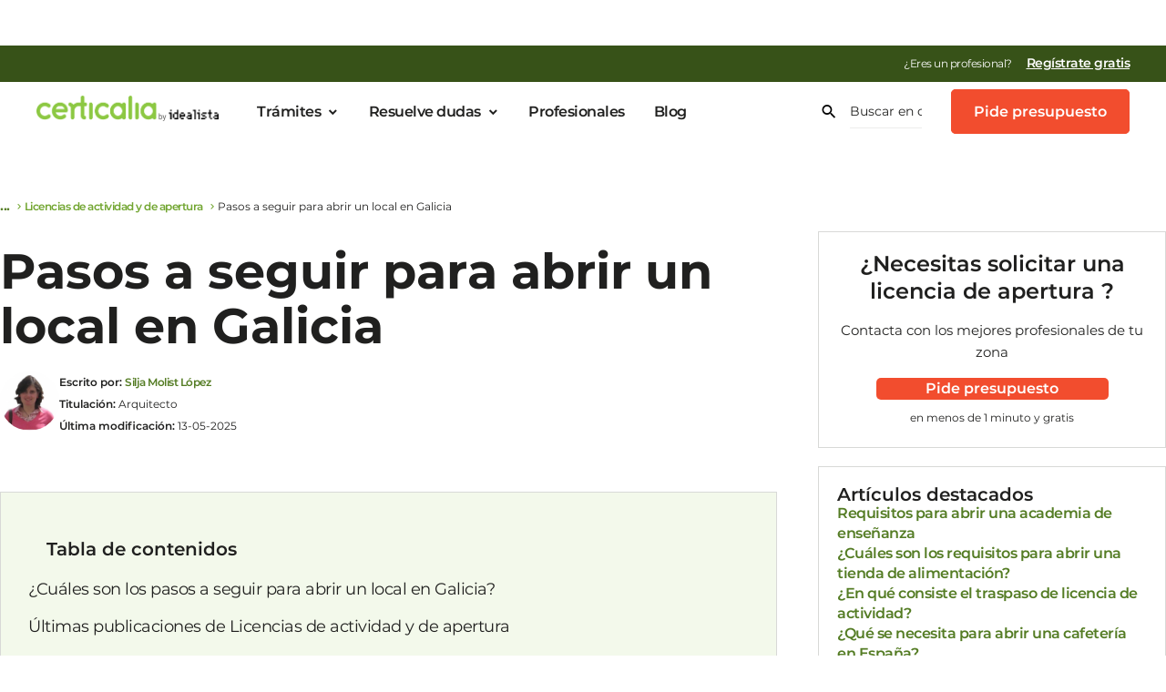

--- FILE ---
content_type: text/html; charset=UTF-8
request_url: https://www.certicalia.com/blog/pasos-abrir-local-galicia
body_size: 54182
content:
<!DOCTYPE html>
<html lang="es" prefix="og: https://ogp.me/ns#">
<head><style>img.lazy{min-height:1px}</style><link href="https://assets.certicalia.com/wp-content/plugins/w3-total-cache/pub/js/lazyload.min.js.gzip" as="script">
	<meta charset="UTF-8">
	<meta name="viewport" content="width=device-width, initial-scale=1.0, viewport-fit=cover" />			<title>
			Pasos a seguir para abrir un local en Galicia		</title>
		        <script>
    var dataLayer = [];
</script><script type="text/javascript">dataLayer.push({
                "pagetype": "Blog"
            });</script><!-- Google Tag Manager V5 -->
<script data-cookieconsent="ignore">
    (function (w, d, s, l, i) {
        w[l] = w[l] || [];
        w[l].push({
            'gtm.start':
                new Date().getTime(), event: 'gtm.js'
        });
        var f = d.getElementsByTagName(s)[0],
            j = d.createElement(s), dl = l != 'dataLayer' ? '&l=' + l : '';
        j.async = true;
        j.src =
            'https://www.googletagmanager.com/gtm.js?id=' + i + dl;
        f.parentNode.insertBefore(j, f);
    })(window, document, 'script', 'dataLayer', 'GTM-NFRT8GP');</script>
<!-- End Google Tag Manager -->

<!-- TrustBox script -->
<script type="text/javascript" src="//widget.trustpilot.com/bootstrap/v5/tp.widget.bootstrap.min.js" async></script>
        <!-- End TrustBox script -->
        
<!-- Optimización para motores de búsqueda de Rank Math -  https://rankmath.com/ -->
<meta name="description" content="Los pasos para abrir un negocio, incluyendo la licencia de apertura."/>
<meta name="robots" content="follow, index, max-snippet:-1, max-video-preview:-1, max-image-preview:large"/>
<link rel="canonical" href="https://www.certicalia.com/blog/pasos-abrir-local-galicia" />
<meta property="og:locale" content="es_ES" />
<meta property="og:type" content="article" />
<meta property="og:title" content="Pasos a seguir para abrir un local en Galicia" />
<meta property="og:description" content="Los pasos para abrir un negocio, incluyendo la licencia de apertura." />
<meta property="og:url" content="https://www.certicalia.com/blog/pasos-abrir-local-galicia" />
<meta property="og:site_name" content="Certicalia | Soluciona todos tus trámites y gestiones" />
<meta property="article:publisher" content="https://www.facebook.com/certicalia" />
<meta property="article:tag" content="Abrir un negocio" />
<meta property="article:tag" content="Cliente" />
<meta property="article:tag" content="Galicia" />
<meta property="article:tag" content="Licencia de apertura" />
<meta property="article:tag" content="Locales" />
<meta property="article:tag" content="Trámites legales" />
<meta property="article:section" content="Licencias de actividad y de apertura" />
<meta property="og:updated_time" content="2025-05-13T16:36:07+02:00" />
<meta property="og:image" content="https://assets.certicalia.com/wp-content/uploads/2020/12/3936-bar-terraza-conseguir-licencia-de-apertura.jpg" />
<meta property="og:image:secure_url" content="https://assets.certicalia.com/wp-content/uploads/2020/12/3936-bar-terraza-conseguir-licencia-de-apertura.jpg" />
<meta property="og:image:width" content="1920" />
<meta property="og:image:height" content="1156" />
<meta property="og:image:alt" content="Pasos a seguir para abrir un local en Galicia" />
<meta property="og:image:type" content="image/jpeg" />
<meta property="article:published_time" content="2016-02-23T10:16:00+01:00" />
<meta property="article:modified_time" content="2025-05-13T16:36:07+02:00" />
<meta name="twitter:card" content="summary_large_image" />
<meta name="twitter:title" content="Pasos a seguir para abrir un local en Galicia" />
<meta name="twitter:description" content="Los pasos para abrir un negocio, incluyendo la licencia de apertura." />
<meta name="twitter:site" content="@Certicalia" />
<meta name="twitter:creator" content="@Certicalia" />
<meta name="twitter:image" content="https://assets.certicalia.com/wp-content/uploads/2020/12/3936-bar-terraza-conseguir-licencia-de-apertura.jpg" />
<!-- /Plugin Rank Math WordPress SEO -->

<link rel='dns-prefetch' href='//cdn.jsdelivr.net' />
<link rel='dns-prefetch' href='//maxcdn.bootstrapcdn.com' />
<link rel='dns-prefetch' href='//assets.certicalia.com' />
<link rel="alternate" type="application/rss+xml" title="Certicalia | Soluciona todos tus trámites y gestiones &raquo; Comentario Pasos a seguir para abrir un local en Galicia del feed" href="https://www.certicalia.com/blog/pasos-abrir-local-galicia/feed" />
<link rel="alternate" title="oEmbed (JSON)" type="application/json+oembed" href="https://www.certicalia.com/wp-json/oembed/1.0/embed?url=https%3A%2F%2Fwww.certicalia.com%2Fblog%2Fpasos-abrir-local-galicia" />
<link rel="alternate" title="oEmbed (XML)" type="text/xml+oembed" href="https://www.certicalia.com/wp-json/oembed/1.0/embed?url=https%3A%2F%2Fwww.certicalia.com%2Fblog%2Fpasos-abrir-local-galicia&#038;format=xml" />
<style id='wp-img-auto-sizes-contain-inline-css' type='text/css'>
img:is([sizes=auto i],[sizes^="auto," i]){contain-intrinsic-size:3000px 1500px}
/*# sourceURL=wp-img-auto-sizes-contain-inline-css */
</style>
<link rel='stylesheet' id='dashicons-css' href='https://assets.certicalia.com/wp-includes/css/dashicons.min.css.gzip?ver=6.9' type='text/css' media='all' />
<link rel='stylesheet' id='post-views-counter-frontend-css' href='https://assets.certicalia.com/wp-content/plugins/post-views-counter/css/frontend.css.gzip?ver=1.7.3' type='text/css' media='all' />
<link rel='stylesheet' id='author-blog-related-post-style-handler-css' href='https://assets.certicalia.com/wp-content/themes/certicalia/assets/css/foundation/v1/sections/author-blog-related-post.css.gzip?ver=2f117ac' type='text/css' media='all' />
<link rel='stylesheet' id='ctaPidePresupuesto-css' href='https://assets.certicalia.com/wp-content/themes/certicalia/assets/css/certicalia-v2/ctaPidePresupuesto.css.gzip?ver=2f117ac' type='text/css' media='all' />
<link rel='stylesheet' id='quiz-maker-admin-css' href='https://assets.certicalia.com/wp-content/plugins/quiz-maker/admin/css/admin.css.gzip?ver=6.7.1.2' type='text/css' media='all' />
<link rel='stylesheet' id='wp-block-library-css' href='https://assets.certicalia.com/wp-includes/css/dist/block-library/style.min.css.gzip?ver=6.9' type='text/css' media='all' />
<style id='classic-theme-styles-inline-css' type='text/css'>
/*! This file is auto-generated */
.wp-block-button__link{color:#fff;background-color:#32373c;border-radius:9999px;box-shadow:none;text-decoration:none;padding:calc(.667em + 2px) calc(1.333em + 2px);font-size:1.125em}.wp-block-file__button{background:#32373c;color:#fff;text-decoration:none}
/*# sourceURL=https://assets.certicalia.com/wp-includes/css/classic-themes.min.css.gzip */
</style>
<link rel='stylesheet' id='activecampaign-form-block-css' href='https://assets.certicalia.com/wp-content/plugins/activecampaign-subscription-forms/activecampaign-form-block/build/style-index.css.gzip?ver=1769522451' type='text/css' media='all' />
<style id='global-styles-inline-css' type='text/css'>
:root{--wp--preset--aspect-ratio--square: 1;--wp--preset--aspect-ratio--4-3: 4/3;--wp--preset--aspect-ratio--3-4: 3/4;--wp--preset--aspect-ratio--3-2: 3/2;--wp--preset--aspect-ratio--2-3: 2/3;--wp--preset--aspect-ratio--16-9: 16/9;--wp--preset--aspect-ratio--9-16: 9/16;--wp--preset--color--black: #000000;--wp--preset--color--cyan-bluish-gray: #abb8c3;--wp--preset--color--white: #ffffff;--wp--preset--color--pale-pink: #f78da7;--wp--preset--color--vivid-red: #cf2e2e;--wp--preset--color--luminous-vivid-orange: #ff6900;--wp--preset--color--luminous-vivid-amber: #fcb900;--wp--preset--color--light-green-cyan: #7bdcb5;--wp--preset--color--vivid-green-cyan: #00d084;--wp--preset--color--pale-cyan-blue: #8ed1fc;--wp--preset--color--vivid-cyan-blue: #0693e3;--wp--preset--color--vivid-purple: #9b51e0;--wp--preset--color--primario: #8CC842;--wp--preset--color--cta: #FF6600;--wp--preset--color--gris-claro: #E6E6E6;--wp--preset--color--color-texto: #444444;--wp--preset--color--azul: #2A9AF1;--wp--preset--color--azul-claro: #DAEEFC;--wp--preset--color--blanco: #fff;--wp--preset--gradient--vivid-cyan-blue-to-vivid-purple: linear-gradient(135deg,rgb(6,147,227) 0%,rgb(155,81,224) 100%);--wp--preset--gradient--light-green-cyan-to-vivid-green-cyan: linear-gradient(135deg,rgb(122,220,180) 0%,rgb(0,208,130) 100%);--wp--preset--gradient--luminous-vivid-amber-to-luminous-vivid-orange: linear-gradient(135deg,rgb(252,185,0) 0%,rgb(255,105,0) 100%);--wp--preset--gradient--luminous-vivid-orange-to-vivid-red: linear-gradient(135deg,rgb(255,105,0) 0%,rgb(207,46,46) 100%);--wp--preset--gradient--very-light-gray-to-cyan-bluish-gray: linear-gradient(135deg,rgb(238,238,238) 0%,rgb(169,184,195) 100%);--wp--preset--gradient--cool-to-warm-spectrum: linear-gradient(135deg,rgb(74,234,220) 0%,rgb(151,120,209) 20%,rgb(207,42,186) 40%,rgb(238,44,130) 60%,rgb(251,105,98) 80%,rgb(254,248,76) 100%);--wp--preset--gradient--blush-light-purple: linear-gradient(135deg,rgb(255,206,236) 0%,rgb(152,150,240) 100%);--wp--preset--gradient--blush-bordeaux: linear-gradient(135deg,rgb(254,205,165) 0%,rgb(254,45,45) 50%,rgb(107,0,62) 100%);--wp--preset--gradient--luminous-dusk: linear-gradient(135deg,rgb(255,203,112) 0%,rgb(199,81,192) 50%,rgb(65,88,208) 100%);--wp--preset--gradient--pale-ocean: linear-gradient(135deg,rgb(255,245,203) 0%,rgb(182,227,212) 50%,rgb(51,167,181) 100%);--wp--preset--gradient--electric-grass: linear-gradient(135deg,rgb(202,248,128) 0%,rgb(113,206,126) 100%);--wp--preset--gradient--midnight: linear-gradient(135deg,rgb(2,3,129) 0%,rgb(40,116,252) 100%);--wp--preset--font-size--small: 13px;--wp--preset--font-size--medium: 20px;--wp--preset--font-size--large: 36px;--wp--preset--font-size--x-large: 42px;--wp--preset--spacing--20: 0.44rem;--wp--preset--spacing--30: 0.67rem;--wp--preset--spacing--40: 1rem;--wp--preset--spacing--50: 1.5rem;--wp--preset--spacing--60: 2.25rem;--wp--preset--spacing--70: 3.38rem;--wp--preset--spacing--80: 5.06rem;--wp--preset--shadow--natural: 6px 6px 9px rgba(0, 0, 0, 0.2);--wp--preset--shadow--deep: 12px 12px 50px rgba(0, 0, 0, 0.4);--wp--preset--shadow--sharp: 6px 6px 0px rgba(0, 0, 0, 0.2);--wp--preset--shadow--outlined: 6px 6px 0px -3px rgb(255, 255, 255), 6px 6px rgb(0, 0, 0);--wp--preset--shadow--crisp: 6px 6px 0px rgb(0, 0, 0);}:where(.is-layout-flex){gap: 0.5em;}:where(.is-layout-grid){gap: 0.5em;}body .is-layout-flex{display: flex;}.is-layout-flex{flex-wrap: wrap;align-items: center;}.is-layout-flex > :is(*, div){margin: 0;}body .is-layout-grid{display: grid;}.is-layout-grid > :is(*, div){margin: 0;}:where(.wp-block-columns.is-layout-flex){gap: 2em;}:where(.wp-block-columns.is-layout-grid){gap: 2em;}:where(.wp-block-post-template.is-layout-flex){gap: 1.25em;}:where(.wp-block-post-template.is-layout-grid){gap: 1.25em;}.has-black-color{color: var(--wp--preset--color--black) !important;}.has-cyan-bluish-gray-color{color: var(--wp--preset--color--cyan-bluish-gray) !important;}.has-white-color{color: var(--wp--preset--color--white) !important;}.has-pale-pink-color{color: var(--wp--preset--color--pale-pink) !important;}.has-vivid-red-color{color: var(--wp--preset--color--vivid-red) !important;}.has-luminous-vivid-orange-color{color: var(--wp--preset--color--luminous-vivid-orange) !important;}.has-luminous-vivid-amber-color{color: var(--wp--preset--color--luminous-vivid-amber) !important;}.has-light-green-cyan-color{color: var(--wp--preset--color--light-green-cyan) !important;}.has-vivid-green-cyan-color{color: var(--wp--preset--color--vivid-green-cyan) !important;}.has-pale-cyan-blue-color{color: var(--wp--preset--color--pale-cyan-blue) !important;}.has-vivid-cyan-blue-color{color: var(--wp--preset--color--vivid-cyan-blue) !important;}.has-vivid-purple-color{color: var(--wp--preset--color--vivid-purple) !important;}.has-black-background-color{background-color: var(--wp--preset--color--black) !important;}.has-cyan-bluish-gray-background-color{background-color: var(--wp--preset--color--cyan-bluish-gray) !important;}.has-white-background-color{background-color: var(--wp--preset--color--white) !important;}.has-pale-pink-background-color{background-color: var(--wp--preset--color--pale-pink) !important;}.has-vivid-red-background-color{background-color: var(--wp--preset--color--vivid-red) !important;}.has-luminous-vivid-orange-background-color{background-color: var(--wp--preset--color--luminous-vivid-orange) !important;}.has-luminous-vivid-amber-background-color{background-color: var(--wp--preset--color--luminous-vivid-amber) !important;}.has-light-green-cyan-background-color{background-color: var(--wp--preset--color--light-green-cyan) !important;}.has-vivid-green-cyan-background-color{background-color: var(--wp--preset--color--vivid-green-cyan) !important;}.has-pale-cyan-blue-background-color{background-color: var(--wp--preset--color--pale-cyan-blue) !important;}.has-vivid-cyan-blue-background-color{background-color: var(--wp--preset--color--vivid-cyan-blue) !important;}.has-vivid-purple-background-color{background-color: var(--wp--preset--color--vivid-purple) !important;}.has-black-border-color{border-color: var(--wp--preset--color--black) !important;}.has-cyan-bluish-gray-border-color{border-color: var(--wp--preset--color--cyan-bluish-gray) !important;}.has-white-border-color{border-color: var(--wp--preset--color--white) !important;}.has-pale-pink-border-color{border-color: var(--wp--preset--color--pale-pink) !important;}.has-vivid-red-border-color{border-color: var(--wp--preset--color--vivid-red) !important;}.has-luminous-vivid-orange-border-color{border-color: var(--wp--preset--color--luminous-vivid-orange) !important;}.has-luminous-vivid-amber-border-color{border-color: var(--wp--preset--color--luminous-vivid-amber) !important;}.has-light-green-cyan-border-color{border-color: var(--wp--preset--color--light-green-cyan) !important;}.has-vivid-green-cyan-border-color{border-color: var(--wp--preset--color--vivid-green-cyan) !important;}.has-pale-cyan-blue-border-color{border-color: var(--wp--preset--color--pale-cyan-blue) !important;}.has-vivid-cyan-blue-border-color{border-color: var(--wp--preset--color--vivid-cyan-blue) !important;}.has-vivid-purple-border-color{border-color: var(--wp--preset--color--vivid-purple) !important;}.has-vivid-cyan-blue-to-vivid-purple-gradient-background{background: var(--wp--preset--gradient--vivid-cyan-blue-to-vivid-purple) !important;}.has-light-green-cyan-to-vivid-green-cyan-gradient-background{background: var(--wp--preset--gradient--light-green-cyan-to-vivid-green-cyan) !important;}.has-luminous-vivid-amber-to-luminous-vivid-orange-gradient-background{background: var(--wp--preset--gradient--luminous-vivid-amber-to-luminous-vivid-orange) !important;}.has-luminous-vivid-orange-to-vivid-red-gradient-background{background: var(--wp--preset--gradient--luminous-vivid-orange-to-vivid-red) !important;}.has-very-light-gray-to-cyan-bluish-gray-gradient-background{background: var(--wp--preset--gradient--very-light-gray-to-cyan-bluish-gray) !important;}.has-cool-to-warm-spectrum-gradient-background{background: var(--wp--preset--gradient--cool-to-warm-spectrum) !important;}.has-blush-light-purple-gradient-background{background: var(--wp--preset--gradient--blush-light-purple) !important;}.has-blush-bordeaux-gradient-background{background: var(--wp--preset--gradient--blush-bordeaux) !important;}.has-luminous-dusk-gradient-background{background: var(--wp--preset--gradient--luminous-dusk) !important;}.has-pale-ocean-gradient-background{background: var(--wp--preset--gradient--pale-ocean) !important;}.has-electric-grass-gradient-background{background: var(--wp--preset--gradient--electric-grass) !important;}.has-midnight-gradient-background{background: var(--wp--preset--gradient--midnight) !important;}.has-small-font-size{font-size: var(--wp--preset--font-size--small) !important;}.has-medium-font-size{font-size: var(--wp--preset--font-size--medium) !important;}.has-large-font-size{font-size: var(--wp--preset--font-size--large) !important;}.has-x-large-font-size{font-size: var(--wp--preset--font-size--x-large) !important;}
:where(.wp-block-post-template.is-layout-flex){gap: 1.25em;}:where(.wp-block-post-template.is-layout-grid){gap: 1.25em;}
:where(.wp-block-term-template.is-layout-flex){gap: 1.25em;}:where(.wp-block-term-template.is-layout-grid){gap: 1.25em;}
:where(.wp-block-columns.is-layout-flex){gap: 2em;}:where(.wp-block-columns.is-layout-grid){gap: 2em;}
:root :where(.wp-block-pullquote){font-size: 1.5em;line-height: 1.6;}
/*# sourceURL=global-styles-inline-css */
</style>
<link rel='stylesheet' id='blog-category-block-css-css' href='https://assets.certicalia.com/wp-content/plugins/blog-category-block/assets/blog-category-block.css.gzip?ver=1.0' type='text/css' media='all' />
<link rel='stylesheet' id='quiz-maker-css' href='https://assets.certicalia.com/wp-content/plugins/quiz-maker/public/css/quiz-maker-public.css.gzip?ver=6.7.1.2' type='text/css' media='all' />
<link rel='stylesheet' id='elementor-css' href='https://assets.certicalia.com/wp-content/themes/certicalia/assets/css/foundation/v1/templates/pagina-certicalia-v2.css.gzip?ver=a07b163' type='text/css' media='all' />
<link rel='stylesheet' id='footer-css' href='https://assets.certicalia.com/wp-content/themes/certicalia/assets/css/foundation/v1/sections/footer.css.gzip?ver=a07b163' type='text/css' media='all' />
<link rel='stylesheet' id='blog-home-css' href='https://assets.certicalia.com/wp-content/themes/certicalia/assets/css/foundation/v1/sections/blog-home.css.gzip?ver=a07b163' type='text/css' media='all' />
<link rel='stylesheet' id='blog-page-css' href='https://assets.certicalia.com/wp-content/themes/certicalia/assets/css/foundation/v1/sections/blog-page.css.gzip?ver=a07b163' type='text/css' media='all' />
<link rel='stylesheet' id='font-css' href='https://assets.certicalia.com/wp-content/themes/certicalia/assets/css/foundation/v1/fontello/css/certicalia-v5.css.gzip?ver=a07b163' type='text/css' media='all' />
<link rel='stylesheet' id='author-blog-card-style-handler-css' href='https://assets.certicalia.com/wp-content/themes/certicalia/assets/css/foundation/v1/sections/author-blog-card.css.gzip?ver=1.0' type='text/css' media='all' />
<link rel='stylesheet' id='migas-de-pan-style-handler-css' href='https://assets.certicalia.com/wp-content/themes/certicalia/assets/css/foundation/v1/components/breadcrumbs.css.gzip?ver=2f117ac' type='text/css' media='all' />
<link rel='stylesheet' id='post-information-style-handler-css' href='https://assets.certicalia.com/wp-content/themes/certicalia/assets/css/foundation/v1/sections/post-information.css.gzip?ver=2f117ac' type='text/css' media='all' />
<link rel='stylesheet' id='comparador-banner-blog-style-handler-css' href='https://assets.certicalia.com/wp-content/themes/certicalia/assets/css/foundation/v1/sections/comparador-banner-blog.css.gzip?ver=2f117ac' type='text/css' media='all' />
<link rel='stylesheet' id='aside-blog-post-style-handler-css' href='https://assets.certicalia.com/wp-content/themes/certicalia/assets/css/foundation/v1/sections/aside-blog-post.css.gzip?ver=2f117ac' type='text/css' media='all' />
<link rel='stylesheet' id='pregunta-banner-blog-style-handler-css' href='https://assets.certicalia.com/wp-content/themes/certicalia/assets/css/foundation/v1/sections/pregunta-banner-blog.css.gzip?ver=2f117ac' type='text/css' media='all' />
<link rel='stylesheet' id='certicalia-font-css' href='https://assets.certicalia.com/wp-content/uploads/elementor/custom-icons/certicalia-v2/css/certicalia-v2.css.gzip?ver=2f117ac' type='text/css' media='all' />
<link rel='stylesheet' id='certicalia-font-v1-css' href='https://assets.certicalia.com/wp-content/uploads/elementor/custom-icons/certicalia-v2/css/certicalia-v2.css.gzip?ver=a07b163' type='text/css' media='all' />
<link rel='stylesheet' id='header-style-handler-css' href='https://assets.certicalia.com/wp-content/themes/certicalia/assets/css/foundation/v1/sections/header.css.gzip?ver=2f117ac' type='text/css' media='all' />
<link rel='stylesheet' id='footer-style-handler-css' href='https://assets.certicalia.com/wp-content/themes/certicalia/assets/css/foundation/v1/sections/footer.css.gzip?ver=2f117ac' type='text/css' media='all' />
<link rel='stylesheet' id='elementor-frontend-css' href='https://assets.certicalia.com/wp-content/plugins/elementor/assets/css/frontend.min.css.gzip?ver=3.34.3' type='text/css' media='all' />
<style id='elementor-frontend-inline-css' type='text/css'>
.elementor-kit-4934{--e-global-color-primary:#8CC842;--e-global-color-secondary:#2A9AF1;--e-global-color-text:#444444;--e-global-color-accent:#FF6600;--e-global-color-779e0149:#E7F9D1;--e-global-color-45f79532:#FFC78D;--e-global-color-3990ff17:#FF842B;--e-global-color-342677b8:#D14000;--e-global-color-b41c77f:#FFFFFF;--e-global-color-38ff8f8:#FAFAFA;--e-global-color-c5ed93c:#20201F;--e-global-color-051eee3:#FFFFFF;--e-global-color-712ebf6:#F79482;--e-global-color-c6e5ea8:#F57158;--e-global-color-6d14e97:#D92E0D;--e-global-color-a747381:#F24D2E;--e-global-color-cc3fba0:#BADE8E;--e-global-color-6f41860:#A3D368;--e-global-color-e5fc8a8:#71A530;--e-global-color-d95936a:#8CC842;--e-global-color-8ca18f6:#455AE0;--e-global-color-0e12b6b:#99A4EE;--e-global-color-533885a:#EDEFFC;--e-global-color-2d32b0e:#F1F2FD;--e-global-color-d6bb5f5:#E6D90A;--e-global-color-1c9a91c:#F6EB36;--e-global-color-4d6e4d0:#F8EF5E;--e-global-color-22c592e:#FAF386;--e-global-color-ad21702:#FAFDF7;--e-global-color-befd26c:#D9EDC0;--e-global-color-f1f033c:#B2DA81;--e-global-color-ca402d0:#5E8928;--e-global-color-5cc17cc:#2F4514;--e-global-color-451f31a:#FFF7F5;--e-global-color-5060969:#FFCFC2;--e-global-color-5a73649:#FF9E86;--e-global-color-8837010:#DB2C00;--e-global-color-4fbd353:#6D1600;--e-global-color-949f84a:#FFFCF5;--e-global-color-c0f2cc3:#FEEAAE;--e-global-color-94e9dd8:#FDD55D;--e-global-color-06cf88a:#AE8302;--e-global-color-709623f:#574101;--e-global-color-567182e:#F5F9FE;--e-global-color-f1b263a:#CEE0FC;--e-global-color-64e2ad8:#9DC0FA;--e-global-color-541c398:#0C5DE0;--e-global-color-4955b2f:#062F70;--e-global-color-a03d6dd:#FAFAFA;--e-global-color-f73875c:#ECECEB;--e-global-color-f14a0d4:#D8D9D7;--e-global-color-8c68eb1:#C5C5C4;--e-global-color-ddfcd14:#B1B2B0;--e-global-color-93853b8:#3F403E;--e-global-color-e8153d4:#5F605D;--e-global-color-b08e8b9:#7F807C;--e-global-color-c3fda53:#9E9F9C;--e-global-color-14ed66c:#FEF7F6;--e-global-color-4dd3a5c:#FCDBD5;--e-global-color-52c43ad:#FAB8AB;--e-global-color-5c7f508:#360B03;--e-global-color-b901b76:#6C1707;--e-global-color-0278a7c:#A3220A;--e-global-color-8647f67:#FAFDF7;--e-global-color-8346460:#F3F9EB;--e-global-color-ee9a21d:#D1E9B3;--e-global-color-3c6f50a:#1C290C;--e-global-color-b6b0e0c:#385218;--e-global-color-96d15a3:#547C24;--e-global-color-f1f30c6:#FBFCFE;--e-global-color-f70e50c:#F8F9FE;--e-global-color-dc1639b:#F4F5FD;--e-global-color-ffd33da:#1C2FA8;--e-global-color-a276a50:#0E1754;--e-global-color-e1bd077:#FFFEF5;--e-global-color-cd494b1:#FDFBD7;--e-global-color-cbca81c:#FBF7AF;--e-global-color-6b7c62d:#ACA308;--e-global-color-eb529a9:#736D05;--e-global-color-725131e:#393603;--e-global-typography-primary-font-family:"Montserrat";--e-global-typography-primary-font-weight:500;--e-global-typography-primary-line-height:1.5em;--e-global-typography-secondary-font-family:"Montserrat";--e-global-typography-secondary-font-weight:400;--e-global-typography-secondary-line-height:1.5em;--e-global-typography-text-font-family:"Montserrat";--e-global-typography-text-font-weight:400;--e-global-typography-text-line-height:1.5em;--e-global-typography-accent-font-family:"Montserrat";--e-global-typography-accent-font-weight:500;--e-global-typography-accent-line-height:1.5em;--e-global-typography-993f383-font-size:14px;--e-global-typography-993f383-font-weight:400;--e-global-typography-993f383-line-height:1.4em;--e-global-typography-5245d23-font-weight:500;--e-global-typography-5245d23-font-style:normal;--e-global-typography-5245d23-text-decoration:underline;--e-global-typography-5245d23-line-height:1.4em;--e-global-typography-49b152c-font-size:14px;--e-global-typography-49b152c-font-weight:600;--e-global-typography-49b152c-line-height:1.4em;--e-global-typography-5d21b9a-font-family:"Montserrat";--e-global-typography-5d21b9a-font-size:56px;--e-global-typography-5d21b9a-font-weight:700;--e-global-typography-5d21b9a-line-height:1.2em;--e-global-typography-5d21b9a-letter-spacing:-0.5px;--e-global-typography-8c36068-font-family:"Montserrat";--e-global-typography-8c36068-font-size:32px;--e-global-typography-8c36068-font-weight:500;--e-global-typography-8c36068-line-height:1.2em;--e-global-typography-fa1d6aa-font-family:"Montserrat";--e-global-typography-fa1d6aa-font-size:18px;--e-global-typography-fa1d6aa-font-weight:500;--e-global-typography-fa1d6aa-line-height:1.2em;--e-global-typography-7dd707d-font-size:18px;--e-global-typography-7dd707d-font-weight:500;--e-global-typography-7dd707d-line-height:1.5em;--e-global-typography-7dd707d-letter-spacing:0px;--e-global-typography-d57194a-font-size:36px;--e-global-typography-d57194a-font-weight:700;--e-global-typography-d57194a-line-height:1.4em;--e-global-typography-d57194a-letter-spacing:-0.5px;--e-global-typography-3a26f06-font-size:20px;--e-global-typography-3a26f06-font-weight:400;--e-global-typography-3a26f06-line-height:1.4em;--e-global-typography-3a26f06-letter-spacing:-0.5px;--e-global-typography-0f3db6a-font-size:16px;--e-global-typography-0f3db6a-font-weight:600;--e-global-typography-0f3db6a-letter-spacing:-0.5px;--e-global-typography-4b4fb92-font-size:28px;--e-global-typography-4b4fb92-font-weight:600;--e-global-typography-4b4fb92-letter-spacing:-0.5px;--e-global-typography-16e9001-font-size:14px;--e-global-typography-16e9001-font-weight:400;--e-global-typography-16e9001-line-height:1em;--e-global-typography-16e9001-letter-spacing:-0.5px;--e-global-typography-e6ceb72-font-size:19px;--e-global-typography-e6ceb72-font-weight:400;--e-global-typography-e6ceb72-line-height:1.4em;--e-global-typography-e6ceb72-letter-spacing:-0.5px;--e-global-typography-08523d2-font-size:74px;--e-global-typography-08523d2-font-weight:700;--e-global-typography-08523d2-line-height:1.2em;--e-global-typography-175b44d-font-size:62px;--e-global-typography-175b44d-font-weight:700;--e-global-typography-175b44d-line-height:1.2em;--e-global-typography-69ad396-font-size:60px;--e-global-typography-69ad396-font-weight:700;--e-global-typography-69ad396-line-height:1.2em;--e-global-typography-33266c9-font-size:60px;--e-global-typography-33266c9-font-weight:500;--e-global-typography-33266c9-line-height:1.2em;--e-global-typography-6142a79-font-size:54px;--e-global-typography-6142a79-font-weight:700;--e-global-typography-6142a79-line-height:1.2em;--e-global-typography-d325e43-font-size:54px;--e-global-typography-d325e43-font-weight:500;--e-global-typography-d325e43-line-height:1.2em;--e-global-typography-8f859c7-font-size:48px;--e-global-typography-8f859c7-font-weight:700;--e-global-typography-8f859c7-line-height:1.2em;--e-global-typography-606cee7-font-size:48px;--e-global-typography-606cee7-font-weight:500;--e-global-typography-606cee7-line-height:1.2em;--e-global-typography-6a1c5d0-font-size:42px;--e-global-typography-6a1c5d0-font-weight:700;--e-global-typography-6a1c5d0-line-height:1.2em;--e-global-typography-b1e5497-font-size:42px;--e-global-typography-b1e5497-font-weight:500;--e-global-typography-b1e5497-line-height:1.2em;--e-global-typography-fb455c4-font-size:36px;--e-global-typography-fb455c4-font-weight:700;--e-global-typography-fb455c4-line-height:1.2em;--e-global-typography-d4df573-font-size:32px;--e-global-typography-d4df573-font-weight:600;--e-global-typography-d4df573-line-height:1.2em;--e-global-typography-4463405-font-size:28px;--e-global-typography-4463405-line-height:1.2em;--e-global-typography-adc508d-font-size:24px;--e-global-typography-adc508d-font-weight:600;--e-global-typography-adc508d-line-height:1.2em;--e-global-typography-8db84ac-font-size:20px;--e-global-typography-8db84ac-font-weight:700;--e-global-typography-8db84ac-text-decoration:none;--e-global-typography-8db84ac-line-height:1.2em;--e-global-typography-e8063b9-font-size:20px;--e-global-typography-e8063b9-font-weight:400;--e-global-typography-e8063b9-text-decoration:none;--e-global-typography-e8063b9-line-height:1.2em;--e-global-typography-2e34749-font-size:18px;--e-global-typography-2e34749-line-height:1.2em;--e-global-typography-ce6dbae-font-size:16px;--e-global-typography-ce6dbae-font-weight:700;--e-global-typography-ce6dbae-text-decoration:none;--e-global-typography-d9969d8-font-size:16px;--e-global-typography-d9969d8-font-weight:400;--e-global-typography-d9969d8-text-decoration:none;--e-global-typography-d9969d8-line-height:1.4em;--e-global-typography-1ffd69f-font-size:14px;--e-global-typography-1ffd69f-font-weight:400;--e-global-typography-1ffd69f-line-height:1.2em;--e-global-typography-df68323-font-size:12px;--e-global-typography-df68323-font-weight:400;--e-global-typography-df68323-line-height:1.4em;--e-global-typography-fbeb347-font-size:10px;--e-global-typography-fbeb347-line-height:1.2em;--e-global-typography-a955fb2-font-size:14px;--e-global-typography-a955fb2-font-weight:600;--e-global-typography-a955fb2-text-decoration:none;--e-global-typography-a955fb2-line-height:1.2em;--e-global-typography-c2120ed-font-size:54px;--e-global-typography-c2120ed-font-weight:700;--e-global-typography-c2120ed-line-height:1.2em;--e-global-typography-b7d6b94-font-size:42px;--e-global-typography-b7d6b94-font-weight:700;--e-global-typography-b7d6b94-line-height:1.2em;--e-global-typography-d0dff54-font-size:36px;--e-global-typography-d0dff54-font-weight:700;--e-global-typography-d0dff54-line-height:1.2em;--e-global-typography-b33915a-font-size:32px;--e-global-typography-b33915a-font-weight:700;--e-global-typography-b33915a-line-height:1.2em;--e-global-typography-8b54e21-font-size:24px;--e-global-typography-8b54e21-font-weight:700;--e-global-typography-8b54e21-line-height:1.2em;--e-global-typography-633df5f-font-size:18px;--e-global-typography-633df5f-font-weight:600;--e-global-typography-1f0a52e-font-size:16px;--e-global-typography-1f0a52e-font-weight:600;--e-global-typography-1f0a52e-line-height:1.4em;--e-global-typography-b0df2d9-font-size:14px;--e-global-typography-b0df2d9-font-weight:600;color:var( --e-global-color-c5ed93c );font-family:var( --e-global-typography-text-font-family ), Sans-serif;font-weight:var( --e-global-typography-text-font-weight );line-height:var( --e-global-typography-text-line-height );}.elementor-kit-4934 button,.elementor-kit-4934 input[type="button"],.elementor-kit-4934 input[type="submit"],.elementor-kit-4934 .elementor-button{background-color:#F24D2E;font-size:var( --e-global-typography-d9969d8-font-size );font-weight:var( --e-global-typography-d9969d8-font-weight );text-decoration:var( --e-global-typography-d9969d8-text-decoration );line-height:var( --e-global-typography-d9969d8-line-height );color:var( --e-global-color-b41c77f );}.elementor-kit-4934 button:hover,.elementor-kit-4934 button:focus,.elementor-kit-4934 input[type="button"]:hover,.elementor-kit-4934 input[type="button"]:focus,.elementor-kit-4934 input[type="submit"]:hover,.elementor-kit-4934 input[type="submit"]:focus,.elementor-kit-4934 .elementor-button:hover,.elementor-kit-4934 .elementor-button:focus{background-color:var( --e-global-color-6d14e97 );color:#FFFFFF;}.elementor-kit-4934 e-page-transition{background-color:#FFBC7D;}.elementor-kit-4934 p{margin-block-end:1.4em;}.elementor-kit-4934 a{color:var( --e-global-color-96d15a3 );font-size:16px;font-weight:600;line-height:1.4em;letter-spacing:-0.5px;}.elementor-kit-4934 a:hover{color:var( --e-global-color-96d15a3 );font-size:16px;font-weight:600;text-decoration:underline;line-height:1.4em;letter-spacing:-0.5px;}.elementor-kit-4934 h1{font-size:54px;font-weight:700;}.elementor-kit-4934 h2{font-size:42px;font-weight:700;}.elementor-kit-4934 h3{font-size:36px;font-weight:500;line-height:1.4em;}.elementor-kit-4934 h5{font-size:18px;font-weight:600;line-height:1.4em;}.elementor-kit-4934 label{font-family:"Montserrat", Sans-serif;}.elementor-kit-4934 input:not([type="button"]):not([type="submit"]),.elementor-kit-4934 textarea,.elementor-kit-4934 .elementor-field-textual{font-family:"Montserrat", Sans-serif;}.elementor-section.elementor-section-boxed > .elementor-container{max-width:1140px;}.e-con{--container-max-width:1140px;}.elementor-widget:not(:last-child){margin-block-end:20px;}.elementor-element{--widgets-spacing:20px 20px;--widgets-spacing-row:20px;--widgets-spacing-column:20px;}{}h1.entry-title{display:var(--page-title-display);}@media(max-width:1024px){.elementor-kit-4934{--e-global-typography-5d21b9a-font-size:42px;--e-global-typography-8c36068-font-size:26px;--e-global-typography-d57194a-font-size:24px;--e-global-typography-3a26f06-font-size:16px;--e-global-typography-4b4fb92-font-size:20px;line-height:var( --e-global-typography-text-line-height );}.elementor-kit-4934 button,.elementor-kit-4934 input[type="button"],.elementor-kit-4934 input[type="submit"],.elementor-kit-4934 .elementor-button{font-size:var( --e-global-typography-d9969d8-font-size );line-height:var( --e-global-typography-d9969d8-line-height );}.elementor-section.elementor-section-boxed > .elementor-container{max-width:1024px;}.e-con{--container-max-width:1024px;}}@media(max-width:767px){.elementor-kit-4934{--e-global-typography-5d21b9a-font-size:32px;--e-global-typography-8c36068-font-size:20px;--e-global-typography-fa1d6aa-font-size:16px;--e-global-typography-d57194a-font-size:32px;--e-global-typography-d57194a-line-height:1.2em;--e-global-typography-4b4fb92-font-size:24px;--e-global-typography-08523d2-font-size:54px;--e-global-typography-175b44d-font-size:32px;--e-global-typography-69ad396-font-size:42px;--e-global-typography-33266c9-font-size:42px;--e-global-typography-6142a79-font-size:36px;--e-global-typography-d325e43-font-size:36px;--e-global-typography-8f859c7-font-size:32px;--e-global-typography-606cee7-font-size:32px;--e-global-typography-6a1c5d0-font-size:24px;--e-global-typography-b1e5497-font-size:24px;--e-global-typography-fb455c4-font-size:24px;--e-global-typography-d4df573-font-size:20px;--e-global-typography-4463405-font-size:18px;--e-global-typography-8db84ac-font-size:18px;--e-global-typography-8db84ac-line-height:1.4em;--e-global-typography-e8063b9-font-size:18px;--e-global-typography-e8063b9-line-height:1.4em;--e-global-typography-c2120ed-font-size:32px;--e-global-typography-b7d6b94-font-size:28px;--e-global-typography-d0dff54-font-size:24px;--e-global-typography-b33915a-font-size:24px;--e-global-typography-8b54e21-font-size:20px;--e-global-typography-633df5f-font-size:18px;--e-global-typography-1f0a52e-font-size:16px;line-height:var( --e-global-typography-text-line-height );}.elementor-kit-4934 h1{font-size:32px;}.elementor-kit-4934 h2{font-size:28px;}.elementor-kit-4934 button,.elementor-kit-4934 input[type="button"],.elementor-kit-4934 input[type="submit"],.elementor-kit-4934 .elementor-button{font-size:var( --e-global-typography-d9969d8-font-size );line-height:var( --e-global-typography-d9969d8-line-height );}.elementor-section.elementor-section-boxed > .elementor-container{max-width:767px;}.e-con{--container-max-width:767px;}}
.elementor-theme-builder-content-area{height:400px;}.elementor-location-header:before, .elementor-location-footer:before{content:"";display:table;clear:both;}
.elementor-theme-builder-content-area{height:400px;}.elementor-location-header:before, .elementor-location-footer:before{content:"";display:table;clear:both;}
.elementor-25801 .elementor-element.elementor-element-b08834f .elementor-toc__header-title{text-align:start;}.elementor-25801 .elementor-element.elementor-element-b08834f{--item-text-hover-decoration:underline;}.elementor-25801 .elementor-element.elementor-element-2aec0e9{margin-top:0px;margin-bottom:0px;padding:0px 0px 0px 0px;}.elementor-25801 .elementor-element.elementor-element-8a89155 > .elementor-element-populated{margin:0px 0px 0px 0px;--e-column-margin-right:0px;--e-column-margin-left:0px;padding:0px 0px 0px 0px;}@media(max-width:767px){.elementor-25801 .elementor-element.elementor-element-1318598 > .elementor-widget-container{padding:0px 016px 0px 16px;}}
/*# sourceURL=elementor-frontend-inline-css */
</style>
<link rel='stylesheet' id='widget-table-of-contents-css' href='https://assets.certicalia.com/wp-content/plugins/elementor-pro/assets/css/widget-table-of-contents.min.css.gzip?ver=3.34.3' type='text/css' media='all' />
<link rel='stylesheet' id='e-sticky-css' href='https://assets.certicalia.com/wp-content/plugins/elementor-pro/assets/css/modules/sticky.min.css.gzip?ver=3.34.3' type='text/css' media='all' />
<link rel='stylesheet' id='elementor-icons-css' href='https://assets.certicalia.com/wp-content/plugins/elementor/assets/lib/eicons/css/elementor-icons.min.css.gzip?ver=5.46.0' type='text/css' media='all' />
<link rel='stylesheet' id='elementor-gf-local-montserrat-css' href='https://assets.certicalia.com/wp-content/uploads/elementor/google-fonts/css/montserrat.css.gzip?ver=1742457370' type='text/css' media='all' />
<link rel='stylesheet' id='elementor-icons-shared-0-css' href='https://assets.certicalia.com/wp-content/plugins/elementor/assets/lib/font-awesome/css/fontawesome.min.css.gzip?ver=5.15.3' type='text/css' media='all' />
<link rel='stylesheet' id='elementor-icons-fa-solid-css' href='https://assets.certicalia.com/wp-content/plugins/elementor/assets/lib/font-awesome/css/solid.min.css.gzip?ver=5.15.3' type='text/css' media='all' />
<script type="text/javascript" id="post-views-counter-frontend-js-before">
/* <![CDATA[ */
var pvcArgsFrontend = {"mode":"js","postID":1181,"requestURL":"https:\/\/www.certicalia.com\/wp-admin\/admin-ajax.php","nonce":"168f94a551","dataStorage":"cookies","multisite":false,"path":"\/","domain":""};

//# sourceURL=post-views-counter-frontend-js-before
/* ]]> */
</script>
<script type="text/javascript" src="https://assets.certicalia.com/wp-content/plugins/post-views-counter/js/frontend.js.gzip?ver=1.7.3" id="post-views-counter-frontend-js"></script>
<script type="text/javascript" src="https://assets.certicalia.com/wp-content/themes/certicalia/assets/js/navbar-v2.js.gzip?ver=2f117ac" id="navbar-v1-js"></script>
<script type="text/javascript" src="https://assets.certicalia.com/wp-content/themes/certicalia/assets/js/userboxModal.js.gzip?ver=2f117ac" id="userboxModal-js"></script>
<script type="text/javascript" src="https://assets.certicalia.com/wp-content/themes/certicalia/assets/js/decodeUrlHeader.js.gzip?ver=2f117ac" id="decodeUrlHeader-js"></script>
<script type="text/javascript" src="https://assets.certicalia.com/wp-content/themes/certicalia/assets/js/userbox.js.gzip?ver=a07b163" id="userbox-js"></script>
<script type="text/javascript" data-cookieconsent="ignore" src="https://assets.certicalia.com/wp-includes/js/jquery/jquery.min.js.gzip?ver=3.7.1" id="jquery-core-js"></script>
<script type="text/javascript" data-cookieconsent="ignore" src="https://cdn.jsdelivr.net/npm/whatwg-fetch@3.2.0/dist/fetch.umd.min.js?ver=a07b163" id="fetch-polyfill-js"></script>
<script type="text/javascript" data-cookieconsent="ignore" src="https://assets.certicalia.com/wp-content/themes/certicalia/assets/js/certicalia.js.gzip?ver=a07b163" id="certicalia-js"></script>
<script type="text/javascript" data-cookieconsent="ignore" src="//maxcdn.bootstrapcdn.com/bootstrap/3.3.2/js/bootstrap.min.js?ver=a07b163" id="jquery-modal-js"></script>
<link rel="https://api.w.org/" href="https://www.certicalia.com/wp-json/" /><link rel="alternate" title="JSON" type="application/json" href="https://www.certicalia.com/wp-json/wp/v2/posts/1181" /><link rel="EditURI" type="application/rsd+xml" title="RSD" href="https://www.certicalia.com/xmlrpc.php?rsd" />
<meta name="generator" content="WordPress 6.9" />
<link rel='shortlink' href='https://www.certicalia.com/?p=1181' />
<style>﻿@font-face{font-family:"certicalia-v5";src:url("https://assets.certicalia.com/wp-content/uploads/elementor/custom-icons/certicalia-v5/font/certicalia-v5.eot?79422820");src:url("https://assets.certicalia.com/wp-content/uploads/elementor/custom-icons/certicalia-v5/font/certicalia-v5.eot?79422820#iefix") format("embedded-opentype"),url("https://assets.certicalia.com/wp-content/uploads/elementor/custom-icons/certicalia-v5/font/certicalia-v5.woff2?79422820") format("woff2"),url("https://assets.certicalia.com/wp-content/uploads/elementor/custom-icons/certicalia-v5/font/certicalia-v5.woff?79422820") format("woff"),url("https://assets.certicalia.com/wp-content/uploads/elementor/custom-icons/certicalia-v5/font/certicalia-v5.ttf?79422820") format("truetype"),url("https://assets.certicalia.com/wp-content/uploads/elementor/custom-icons/certicalia-v5/font/certicalia-v5.svg?79422820#certicalia-v5") format("svg");font-weight:normal;font-style:normal}[class^=icon-]:before,[class*=" icon-"]:before{font-family:"certicalia-v5";font-style:normal;font-weight:normal;speak:never;display:inline-block;text-decoration:inherit;width:1em;margin-right:.2em;text-align:center;font-variant:normal;text-transform:none;line-height:1em;margin-left:.2em;-webkit-font-smoothing:antialiased;-moz-osx-font-smoothing:grayscale}.icon-check:before{content:""}.icon-assessment:before{content:""}.icon-chevron-left:before{content:""}.icon-chevron-down:before{content:""}.icon-chevron-up:before{content:""}.icon-arrow-right:before{content:""}.icon-arrow-left:before{content:""}.icon-close:before{content:""}.icon-currency-eur:before{content:""}.icon-map-marker:before{content:""}.icon-calendar-month:before{content:""}.icon-plus:before{content:""}.icon-star-outline:before{content:""}.icon-star:before{content:""}.icon-star-half-full:before{content:""}.icon-account-outline:before{content:""}.icon-checkbox-marked-circle-outline:before{content:""}.icon-menu:before{content:""}.icon-star-circle:before{content:""}.icon-eficiencia-energetica:before{content:""}.icon-edificio:before{content:""}.icon-vivienda:before{content:""}.icon-search:before{content:""}.icon-square-edit-outline:before{content:""}.icon-account-check-outline:before{content:""}.icon-heart-empty:before{content:""}.icon-forward:before{content:""}.icon-ok:before{content:""}.icon-chevron-right:before{content:""}.icon-clock:before{content:""}.icon-error:before{content:""}.icon-directions_walk:before{content:""}.icon-euro:before{content:""}.icon-datosinmueble:before{content:""}.icon-registro:before{content:""}.icon-back:before{content:""}.icon-assignment:before{content:""}.icon-verified_user:before{content:""}.icon-account_box:before{content:""}.icon-terrenos:before{content:""}.icon-gestion-ambiental:before{content:""}.icon-vehiculos:before{content:""}.icon-ahorro-energetico:before{content:""}.icon-medio-rural:before{content:""}.icon-realizacioninforme:before{content:""}.icon-ok-circled2:before{content:""}.icon-paper-money:before{content:""}.icon-donacion:before{content:""}.icon-icon-link-detail:before{content:""}.icon-funnel:before{content:""}.icon-phone:before{content:""}.icon-arrow-up-down:before{content:""}.icon-users:before{content:""}.icon-car-side:before{content:""}.icon-badge-check:before{content:""}.icon-angle-double-right:before{content:""}.icon-instagram:before{content:""}.icon-right-circled2:before{content:""}.icon-left-circled2:before{content:""}.icon-whatsapp:before{content:""}.icon-telegram:before{content:""}/*# sourceMappingURL=certicalia-v5.css.map */
</style><style>﻿@import"./fontello/css/certicalia-v5.css";*,*:before,*:after{box-sizing:border-box}html,body,div,span,object,iframe,figure,h1,h2,h3,h4,h5,h6,p,blockquote,pre,a,code,em,img,small,strike,strong,sub,sup,tt,b,u,i,ol,ul,li,fieldset,form,label,table,caption,tbody,tfoot,thead,tr,th,td,main,canvas,embed,footer,header,nav,section,video{margin:0;padding:0;border:0;font-size:100%;font:inherit;vertical-align:baseline;text-rendering:optimizeLegibility;-webkit-font-smoothing:antialiased;text-size-adjust:none}footer,header,nav,section,main{display:block}body{line-height:1}ol,ul{list-style:none}blockquote,q{quotes:none}blockquote:before,blockquote:after,q:before,q:after{content:"";content:none}table{border-collapse:collapse;border-spacing:0}input{-webkit-appearance:none;border-radius:0}select{-webkit-appearance:none;-moz-appearance:none;appearance:none}@font-face{font-family:"Montserrat";font-style:normal;font-weight:300;font-display:swap;src:local("Montserrat Light"),local("Montserrat-Light"),url(https://fonts.gstatic.com/s/montserrat/v14/JTURjIg1_i6t8kCHKm45_cJD3gfD_vx3rCubqg.woff2) format("woff2");unicode-range:U+0100-024F,U+0259,U+1E00-1EFF,U+2020,U+20A0-20AB,U+20AD-20CF,U+2113,U+2C60-2C7F,U+A720-A7FF}@font-face{font-family:"Montserrat";font-style:normal;font-weight:300;font-display:swap;src:local("Montserrat Light"),local("Montserrat-Light"),url(https://fonts.gstatic.com/s/montserrat/v14/JTURjIg1_i6t8kCHKm45_cJD3gnD_vx3rCs.woff2) format("woff2");unicode-range:U+0000-00FF,U+0131,U+0152-0153,U+02BB-02BC,U+02C6,U+02DA,U+02DC,U+2000-206F,U+2074,U+20AC,U+2122,U+2191,U+2193,U+2212,U+2215,U+FEFF,U+FFFD}@font-face{font-family:"Montserrat";font-style:normal;font-weight:400;font-display:swap;src:local("Montserrat Regular"),local("Montserrat-Regular"),url(https://fonts.gstatic.com/s/montserrat/v14/JTUSjIg1_i6t8kCHKm459WdhyyTh89ZNpQ.woff2) format("woff2");unicode-range:U+0100-024F,U+0259,U+1E00-1EFF,U+2020,U+20A0-20AB,U+20AD-20CF,U+2113,U+2C60-2C7F,U+A720-A7FF}@font-face{font-family:"Montserrat";font-style:normal;font-weight:400;font-display:swap;src:local("Montserrat Regular"),local("Montserrat-Regular"),url(https://fonts.gstatic.com/s/montserrat/v14/JTUSjIg1_i6t8kCHKm459WlhyyTh89Y.woff2) format("woff2");unicode-range:U+0000-00FF,U+0131,U+0152-0153,U+02BB-02BC,U+02C6,U+02DA,U+02DC,U+2000-206F,U+2074,U+20AC,U+2122,U+2191,U+2193,U+2212,U+2215,U+FEFF,U+FFFD}@font-face{font-family:"Montserrat";font-style:normal;font-weight:500;font-display:swap;src:local("Montserrat Medium"),local("Montserrat-Medium"),url(https://fonts.gstatic.com/s/montserrat/v14/JTURjIg1_i6t8kCHKm45_ZpC3gfD_vx3rCubqg.woff2) format("woff2");unicode-range:U+0100-024F,U+0259,U+1E00-1EFF,U+2020,U+20A0-20AB,U+20AD-20CF,U+2113,U+2C60-2C7F,U+A720-A7FF}@font-face{font-family:"Montserrat";font-style:normal;font-weight:500;font-display:swap;src:local("Montserrat Medium"),local("Montserrat-Medium"),url(https://fonts.gstatic.com/s/montserrat/v14/JTURjIg1_i6t8kCHKm45_ZpC3gnD_vx3rCs.woff2) format("woff2");unicode-range:U+0000-00FF,U+0131,U+0152-0153,U+02BB-02BC,U+02C6,U+02DA,U+02DC,U+2000-206F,U+2074,U+20AC,U+2122,U+2191,U+2193,U+2212,U+2215,U+FEFF,U+FFFD}@font-face{font-family:"Montserrat";font-style:normal;font-weight:600;font-display:swap;src:local("Montserrat SemiBold"),local("Montserrat-SemiBold"),url(https://fonts.gstatic.com/s/montserrat/v14/JTURjIg1_i6t8kCHKm45_bZF3gfD_vx3rCubqg.woff2) format("woff2");unicode-range:U+0100-024F,U+0259,U+1E00-1EFF,U+2020,U+20A0-20AB,U+20AD-20CF,U+2113,U+2C60-2C7F,U+A720-A7FF}@font-face{font-family:"Montserrat";font-style:normal;font-weight:600;font-display:swap;src:local("Montserrat SemiBold"),local("Montserrat-SemiBold"),url(https://fonts.gstatic.com/s/montserrat/v14/JTURjIg1_i6t8kCHKm45_bZF3gnD_vx3rCs.woff2) format("woff2");unicode-range:U+0000-00FF,U+0131,U+0152-0153,U+02BB-02BC,U+02C6,U+02DA,U+02DC,U+2000-206F,U+2074,U+20AC,U+2122,U+2191,U+2193,U+2212,U+2215,U+FEFF,U+FFFD}@font-face{font-family:"Montserrat";font-style:normal;font-weight:700;font-display:swap;src:local("Montserrat Bold"),local("Montserrat-Bold"),url(https://fonts.gstatic.com/s/montserrat/v14/JTURjIg1_i6t8kCHKm45_dJE3gfD_vx3rCubqg.woff2) format("woff2");unicode-range:U+0100-024F,U+0259,U+1E00-1EFF,U+2020,U+20A0-20AB,U+20AD-20CF,U+2113,U+2C60-2C7F,U+A720-A7FF}@font-face{font-family:"Montserrat";font-style:normal;font-weight:700;font-display:swap;src:local("Montserrat Bold"),local("Montserrat-Bold"),url(https://fonts.gstatic.com/s/montserrat/v14/JTURjIg1_i6t8kCHKm45_dJE3gnD_vx3rCs.woff2) format("woff2");unicode-range:U+0000-00FF,U+0131,U+0152-0153,U+02BB-02BC,U+02C6,U+02DA,U+02DC,U+2000-206F,U+2074,U+20AC,U+2122,U+2191,U+2193,U+2212,U+2215,U+FEFF,U+FFFD}@font-face{font-family:"Montserrat";font-style:normal;font-weight:800;font-display:swap;src:local("Montserrat ExtraBold"),local("Montserrat-ExtraBold"),url(https://fonts.gstatic.com/s/montserrat/v14/JTURjIg1_i6t8kCHKm45_c5H3gfD_vx3rCubqg.woff2) format("woff2");unicode-range:U+0100-024F,U+0259,U+1E00-1EFF,U+2020,U+20A0-20AB,U+20AD-20CF,U+2113,U+2C60-2C7F,U+A720-A7FF}@font-face{font-family:"Montserrat";font-style:normal;font-weight:800;font-display:swap;src:local("Montserrat ExtraBold"),local("Montserrat-ExtraBold"),url(https://fonts.gstatic.com/s/montserrat/v14/JTURjIg1_i6t8kCHKm45_c5H3gnD_vx3rCs.woff2) format("woff2");unicode-range:U+0000-00FF,U+0131,U+0152-0153,U+02BB-02BC,U+02C6,U+02DA,U+02DC,U+2000-206F,U+2074,U+20AC,U+2122,U+2191,U+2193,U+2212,U+2215,U+FEFF,U+FFFD}.show-md{display:none !important}@media(max-width: 991px){.show-md{display:block !important}}.show-md{display:none !important}@media(max-width: 991px){.show-md{display:block !important}}.show-md{display:none !important}@media(max-width: 991px){.show-md{display:block !important}}body{margin:0 !important}.elementor-column-gap-default>.elementor-column>.elementor-element-populated{padding:0 !important}.nav-header .main-header{position:relative;background-color:#fff;height:64px;padding:0px 40px}@media screen and (max-width: 480px){.nav-header .main-header{padding:0}}.nav-header .main-header .cta-primario{padding:12px}.nav-header .main-header>.container{display:flex;align-items:center;max-width:1366px;margin:auto;justify-content:space-between;padding:0px;box-sizing:border-box}@media screen and (max-width: 480px){.nav-header .main-header>.container{padding:0px 16px}}.nav-header .secondary-header{background-color:#375218;height:40px;color:#fff;display:flex;padding:0px 40px}@media screen and (max-width: 480px){.nav-header .secondary-header{padding:0}}.nav-header .secondary-header>.container{justify-content:flex-end;flex:1;font-size:12px;display:flex;align-items:center;max-width:1366px;margin:auto;padding:0px;box-sizing:border-box}@media screen and (max-width: 480px){.nav-header .secondary-header>.container{padding:0px 16px}}@media(max-width: 768px){.nav-header .secondary-header>.container{justify-content:center}}.nav-header .secondary-header>.container p{margin-bottom:0}@media(max-width: 768px){.nav-header .secondary-header>.container p{font-size:14px}}.nav-header .secondary-header>.container p+p{margin-left:16px}@media(max-width: 768px){.nav-header .secondary-header>.container p+p{margin-left:8px}}.nav-header .secondary-header>.container a{color:#fff;font-weight:600;transition:opacity .3s;font-size:14px;text-decoration:underline;line-height:1.4em;letter-spacing:-0.5px}@media(max-width: 768px){.nav-header .secondary-header>.container a{font-size:14px}}.nav-header .secondary-header>.container a:hover{opacity:.8}.nav-header .secondary-header>.container #userbox-header{list-style:none}@media(min-width: 769px){.nav-header .secondary-header>.container #userbox-header{display:flex}}.nav-header .secondary-header>.container #userbox-header .visible-xs{display:none !important}@media(max-width: 991px){.nav-header .secondary-header>.container #userbox-header .tu-plan{display:none}}.nav-header .secondary-header>.container #userbox-header .tu-plan a{background:#f24d2e;padding:6px 8px;font-size:16px;border-radius:4px;transition:.3s background}.nav-header .secondary-header>.container #userbox-header .tu-plan a:hover{background:#d92e0d;opacity:1}.nav-header .secondary-header>.container #userbox-header li.action.admin{display:none}.nav-header .secondary-header>.container #userbox-header li.perfil{position:relative}.nav-header .secondary-header>.container #userbox-header li.perfil .caret:before{content:"";margin-left:-3px;font-family:"certicalia-v5"}.nav-header .secondary-header>.container #userbox-header li.perfil img{display:none}.nav-header .secondary-header>.container #userbox-header li.perfil:hover>ul{display:block}.nav-header .secondary-header>.container #userbox-header li.perfil ul{list-style-type:none;display:none;position:absolute;background-color:#fff;z-index:99999;right:0;min-width:190px}.nav-header .secondary-header>.container #userbox-header li.perfil ul>li{padding:8px 24px}.nav-header .secondary-header>.container #userbox-header li.perfil ul a{color:#20201f;margin-left:0;text-decoration:none;font-weight:500}.nav-header .secondary-header>.container #userbox-header li.perfil ul a:hover{color:#547c24}.nav-header .secondary-header>.container #userbox-header p{font-size:14px}.nav-header .secondary-header>.container #userbox-header a{color:#fff;margin-left:16px;text-decoration:none}@media(max-width: 768px){.nav-header .secondary-header>.container #userbox-header a{font-size:16px}}.nav-header .secondary-header>.container #userbox-header i{font-weight:400;font-style:normal;font-size:18px}.nav-header .secondary-header>.container #userbox-header i:before{content:"";font-family:"certicalia-v5"}@media(max-width: 768px){.nav-header:not(.landing) #userbox-header{display:none}}.nav-header.blanco{position:relative;z-index:1;box-shadow:0 4px 15px rgba(0,0,0,.05)}.nav-header.blanco .secondary-header{background-color:#fff}.nav-header.landing .secondary-header{padding:8px 16px}.nav-header.landing .secondary-header>.container{justify-content:space-between;padding:0}.nav-header.landing .secondary-header>.container #logo-certicalia{padding:0;max-width:140px}@media(max-width: 480px){.nav-header.landing .secondary-header>.container #logo-certicalia{max-width:100px}}.nav-header.landing .secondary-header>.container #logo-certicalia>a:hover{opacity:1}.nav-header.landing .secondary-header>.container>a.cta-secundario{color:#f24d2e;width:auto}.nav-header.landing .secondary-header>.container>a.cta-secundario:hover{color:#d92e0d}.nav-header>.container{align-items:center}.nav-header>.container>div{display:flex;padding:16px 24px 16px 0}.nav-header>.container>div p{font-weight:400;margin-bottom:0}.nav-header>.container>div a{color:#20201f;text-decoration:none}.nav-header nav.navbar{flex:1;padding:8px 0}.nav-header nav.navbar .navbar-header{display:flex;align-items:center}@media(max-width: 991px){.nav-header nav.navbar .navbar-header{justify-content:flex-end}.nav-header nav.navbar .navbar-header .cta-primario{font-size:14px;line-height:1.2;text-align:center;height:auto;width:auto}.nav-header nav.navbar .navbar-header .icon-menu{margin-left:8px;font-size:24px}}@media(min-width: 992px){.nav-header nav.navbar .navbar-header #toggle-mobile-menu,.nav-header nav.navbar .navbar-header #close-mobile-menu{display:none}}.nav-header nav.navbar ul.menu{position:relative}.nav-header nav.navbar .main-dropdown-menu{list-style-type:none;display:flex;flex:1;align-items:center;padding:0 32px}@media(max-width: 991px){.nav-header nav.navbar .main-dropdown-menu{display:none}}.nav-header nav.navbar .main-dropdown-menu .login-main-menu{display:none}.nav-header nav.navbar .main-dropdown-menu>li>a{color:#20201f}.nav-header nav.navbar .main-dropdown-menu>li>a:hover,.nav-header nav.navbar .main-dropdown-menu>li.dropdown.active>a{color:#547c24}.nav-header nav.navbar .main-dropdown-menu>li.dropdown>a:after{content:"";font-family:"certicalia-v5";transition:transform .3s;display:inline-block;margin-left:5px;color:#20201f}.nav-header nav.navbar .main-dropdown-menu>li.dropdown.active>a:after{transform:rotateZ(-180deg)}.nav-header nav.navbar .main-dropdown-menu ul{list-style-type:none;padding-left:12px;margin-bottom:32px}.nav-header nav.navbar .main-dropdown-menu .lista-tramites{flex:1;display:flex}@media(max-width: 991px){.nav-header nav.navbar .main-dropdown-menu .lista-tramites{display:block;padding-top:0}.nav-header nav.navbar .main-dropdown-menu .lista-tramites>ul{padding-left:0;column-count:auto;margin-bottom:0}.nav-header nav.navbar .main-dropdown-menu .lista-tramites>ul li>span{margin-left:0;padding:8px 0}.nav-header nav.navbar .main-dropdown-menu .lista-tramites>ul li ul.menu{padding-left:0;display:none;margin-bottom:16px}.nav-header nav.navbar .main-dropdown-menu .lista-tramites>ul li.active ul{display:block}}.nav-header nav.navbar .main-dropdown-menu .col-2{column-count:2}.nav-header nav.navbar .main-dropdown-menu .col-2 .menu{columns:1}.nav-header nav.navbar .main-dropdown-menu .col-2 .menu li{padding:0}.nav-header nav.navbar .main-dropdown-menu .col-2 .full-column-span{column-span:all}.nav-header nav.navbar .main-dropdown-menu .col-3{column-count:3}.nav-header nav.navbar .main-dropdown-menu .col-3 .menu{columns:1}.nav-header nav.navbar .main-dropdown-menu .col-3 .menu li{padding:0}.nav-header nav.navbar .main-dropdown-menu .col-3>li{break-inside:avoid;display:block}.nav-header nav.navbar .main-dropdown-menu>.dropdown>ul{display:none;position:absolute;top:54px;left:0;right:0;background:#fff;box-shadow:0 7px 8px -4px rgba(0,0,0,.2),inset 11px 7px 8px -4px rgba(0,0,0,.1);padding-left:0;margin-bottom:0;z-index:9999}.nav-header nav.navbar .main-dropdown-menu>.dropdown>ul>li>ul{display:flex;justify-content:space-between;max-width:1200px;margin:auto;padding:0 16px}.nav-header nav.navbar .main-dropdown-menu>.dropdown>.dropdown-menu-overlay{display:none;position:fixed;top:0;right:0;bottom:0;left:0;z-index:1;height:100vh}.nav-header nav.navbar .main-dropdown-menu>.dropdown.active>ul,.nav-header nav.navbar .main-dropdown-menu>.dropdown.active>.dropdown-menu-overlay,.nav-header nav.navbar .main-dropdown-menu>.dropdown.open>ul,.nav-header nav.navbar .main-dropdown-menu>.dropdown.open>.dropdown-menu-overlay{display:block}@media(min-width: 992px){.nav-header nav.navbar .main-dropdown-menu>.dropdown .mobile-back-button{display:none}}.nav-header nav.navbar .main-dropdown-menu>.dropdown li.menu-item>span{font-size:12px;display:block;font-weight:400;text-transform:none;border-bottom:none;padding-bottom:0px;margin-bottom:0px;margin-left:0px;letter-spacing:-0.5px;line-height:24px}.nav-header nav.navbar .main-dropdown-menu>.dropdown li.menu-item>span:hover{background-color:#fafafa;cursor:pointer}.nav-header nav.navbar .main-dropdown-menu>.dropdown span{font-size:16px;display:block;font-weight:bold;text-transform:uppercase;border-bottom:2px solid #ececeb;padding-bottom:8px;margin-bottom:8px;margin-left:12px;letter-spacing:-0.5px;line-height:24px}@media(max-width: 991px){.nav-header nav.navbar .main-dropdown-menu>.dropdown span{text-transform:none;font-weight:500}}.nav-header nav.navbar .main-dropdown-menu>li>a{color:#20201f;text-decoration:none;font-weight:600}.nav-header nav.navbar .main-dropdown-menu>li+li{margin-left:32px}.nav-header nav.navbar #tramites-populares,.nav-header nav.navbar .lista-tramites{position:relative;padding:32px 0 16px}@media(max-width: 991px){.nav-header nav.navbar #tramites-populares,.nav-header nav.navbar .lista-tramites{padding:16px 0 0}}.nav-header nav.navbar #tramites-populares .menu{columns:1}.nav-header nav.navbar #tramites-populares .menu li{padding:0}.nav-header nav.navbar #tramites-populares .menu li a{font-weight:600;color:#20201f}@media(min-width: 992px){.nav-header nav.navbar #tramites-populares{max-width:205px;padding-right:16px}.nav-header nav.navbar #tramites-populares:before{content:"";position:absolute;left:-100vh;right:0;bottom:0;top:0;background:#fafafa;box-shadow:inset 11px 7px 8px -4px rgba(0,0,0,.1)}}.nav-header nav.navbar #tramites-populares>a{position:relative;color:#547c24;text-decoration:none;font-weight:600;margin-bottom:32px;display:block;padding:0}@media(max-width: 991px){.nav-header nav.navbar #tramites-populares>a{display:none}}.nav-header nav.navbar #tramites-populares>a:hover{color:#547c24;text-decoration:underline}.nav-header nav.navbar #tramites-populares>a:after{content:"";font-family:"certicalia-v5";margin-left:8px;display:inline-block}.nav-header nav.navbar #tramites-populares .menu-item+.menu-item{margin-top:12px}@media(max-width: 991px){.nav-header nav.navbar #tramites-populares .menu-item+.menu-item{margin-top:8px}}.nav-header nav.navbar #tramites-populares .menu-item>a{font-weight:400;font-size:12px;display:inline-block;text-transform:uppercase;line-height:1.6;padding:0}.nav-header nav.navbar #tramites-populares .menu-item>span{font-weight:400;font-size:12px;display:inline-block;line-height:1.6;padding:0;text-transform:none !important;cursor:pointer}@media(max-width: 991px){.nav-header nav.navbar #tramites-populares .menu-item>span{font-weight:400}}.nav-header nav.navbar #tramites-populares .menu-item-destacado>a{background:#e8f4d9;border-radius:20px;padding:2px 8px;margin-left:-8px}.nav-header nav.navbar #tramites-populares ul{padding-left:0}.nav-header nav.navbar #tramites-populares>ul,.nav-header nav.navbar #tramites-populares>span{position:relative;z-index:9;margin-left:0}.nav-header nav.navbar #tramites-populares>.title-mas-populares:after{content:"";font-family:"certicalia-v5";color:#8cc842;margin-left:10px;width:0}@media(max-width: 991px){.nav-header nav.navbar #tramites-populares ul{display:none}.nav-header nav.navbar #tramites-populares.active ul{display:block;margin-bottom:16px}}.nav-header nav.navbar .menu-item a{color:#547c24;font-weight:400;text-decoration:none;font-size:16px}.nav-header nav.navbar .menu-item a:hover{color:#547c24}.nav-header nav.navbar .menu-item a:after{content:"";font-family:"certicalia-v5";margin-left:8px}.nav-header nav.navbar .tramites .menu-item+.menu-item{margin-top:8px;line-height:1.1}.nav-header nav.navbar .tramites .menu-item a{color:#20201f;font-weight:400;text-decoration:none;font-size:12px;line-height:1.2}@media(max-width: 991px){.nav-header nav.navbar .tramites .menu-item a{font-size:14px}}.nav-header nav.navbar .tramites .menu-item a:after{content:none}.nav-header nav.navbar .tramites .menu-item a:hover{color:#547c24;font-weight:400}.nav-header nav.navbar .tramites .menu-item.destacado{display:flex;justify-content:flex-start;align-items:baseline}.nav-header nav.navbar .tramites .menu-item.destacado>a{font-weight:600}@media(max-width: 991px){.nav-header nav.navbar .tramites .menu-item.destacado>a{font-weight:400}}.nav-header nav.navbar .tramites .menu-item.destacado:after{content:"";font-family:"certicalia-v5";color:#8cc842;font-size:16px;margin-left:5px;width:0;line-height:0}@media(max-width: 991px){.nav-header nav.navbar .tramites .menu-item.destacado:after{display:none}}.nav-header nav.navbar .dudas .menu-item>a{flex:1;display:flex;align-items:flex-start;padding:16px 24px;color:#20201f;margin:24px 0}@media(max-width: 991px){.nav-header nav.navbar .dudas .menu-item>a{padding:0;display:block;margin-top:8px;margin-bottom:0}}.nav-header nav.navbar .dudas .menu-item>a:hover{background-color:#fafafa;text-decoration:none}.nav-header nav.navbar .dudas .menu-item>a:hover span{text-decoration:underline}.nav-header nav.navbar .dudas .menu-item>a:after{display:none}.nav-header nav.navbar .dudas .menu-item>a img{max-width:160px;width:100%}.nav-header nav.navbar .dudas .menu-item>a>div{max-width:350px}@media(max-width: 991px){.nav-header nav.navbar .dudas .menu-item>a>div{max-width:unset}}.nav-header nav.navbar .dudas .menu-item>a>div+div{margin-left:16px;padding-top:8px}@media(max-width: 991px){.nav-header nav.navbar .dudas .menu-item>a>div+div{padding-top:0;margin-left:0;width:100%}}.nav-header nav.navbar .dudas .menu-item>a>div span{display:block;margin-bottom:8px;color:#547c24;margin-left:0;border-bottom:0;text-transform:none}@media(max-width: 991px){.nav-header nav.navbar .dudas .menu-item>a>div span{margin-bottom:0;color:#20201f;display:flex;justify-content:space-between;font-weight:500;padding:8px 0;border-bottom:#ececeb}}.nav-header nav.navbar .menu-buscador{flex:1}.nav-header nav.navbar .menu-buscador form{display:flex;align-items:center}.nav-header nav.navbar .menu-buscador form input{border:0;border-bottom:1px solid #ececeb;padding:8px 0;outline:none;font-size:16px;color:#20201f;line-height:1.4;width:100%;max-width:200px;margin-left:4px}.nav-header nav.navbar .menu-buscador form input::placeholder{color:#20201f}@media(max-width: 991px){.nav-header nav.navbar .menu-buscador form input{margin-left:8px}.nav-header nav.navbar .menu-buscador form input::placeholder{opacity:.5;font-weight:600}}@media(min-width: 992px){.nav-header .mobile-menu-profesional{display:none}}@media(max-width: 991px){#toggle-mobile-menu{display:block}#close-mobile-menu{display:none}#header.showing-mobile-menu{position:fixed;top:0;width:100%;background-color:#fff;z-index:999}#header.showing-mobile-menu.fixed{margin-top:0}#header.showing-mobile-menu.fixed>#fixed-header{transition:none;transform:none;top:0}#header.showing-mobile-menu.logged-user .login-main-menu,#header.showing-mobile-menu.logged-user .main-dropdown-menu{display:block}#header.showing-mobile-menu.logged-user .login-main-menu .main-dropdown-menu{padding:0;margin-bottom:0}#header.showing-mobile-menu.logged-user .login-main-menu .main-dropdown-menu a{display:flex;justify-content:space-between;border-bottom:1px solid #d8d9d7;padding:16px 0}#header.showing-mobile-menu.logged-user .login-main-menu .main-dropdown-menu a.dropdown-toggle{border-bottom:0;padding-bottom:8px}#header.showing-mobile-menu.logged-user .login-main-menu .main-dropdown-menu a img{display:none}#header.showing-mobile-menu.logged-user .login-main-menu .main-dropdown-menu .dropdown-menu a{text-decoration:none;padding-left:16px;color:#20201f}#header.showing-mobile-menu.logged-user .login-main-menu .main-dropdown-menu li{margin-left:0}#header.showing-mobile-menu.logged-user .login-main-menu .main-dropdown-menu li.tu-plan{display:none}#header.showing-mobile-menu+#site-content{overflow:hidden}#header.showing-mobile-menu #toggle-mobile-menu{display:none}#header.showing-mobile-menu #close-mobile-menu{display:block;font-size:24px}#header.showing-mobile-menu .secondary-header,#header.showing-mobile-menu .navbar-header>.cta-primario{display:none}#header.showing-mobile-menu ul#main-menu{display:flex;inset:56px 0 0;position:fixed;background:#fafafa;padding:0;flex-direction:column;height:calc(100vh - 50px);overflow-y:scroll;z-index:999;box-shadow:inset 4px 4px 20px rgba(0,0,0,.05)}#header.showing-mobile-menu ul#main-menu.showing-submenu{overflow:hidden}#header.showing-mobile-menu ul#main-menu>li{width:100%;box-sizing:border-box;margin-left:0;padding:0px 16px}#header.showing-mobile-menu ul#main-menu>li>a{display:flex;justify-content:space-between;border-bottom:1px solid #d8d9d7;padding:16px 0}#header.showing-mobile-menu ul#main-menu .dropdown-menu-overlay{display:none}#header.showing-mobile-menu ul#main-menu .mobile-back-button{padding:12px 16px}#header.showing-mobile-menu ul#main-menu .mobile-back-button>i{font-size:24px;position:relative;top:2px}#header.showing-mobile-menu ul#main-menu .mobile-back-button>i:before{margin-left:0}#header.showing-mobile-menu ul#main-menu .dropdown.active>ul,#header.showing-mobile-menu ul#main-menu .dropdown.open>ul{top:0;bottom:0;line-height:1.4}}@media(max-width: 991px)and (max-width: 991px){#header.showing-mobile-menu ul#main-menu .dropdown.active>ul,#header.showing-mobile-menu ul#main-menu .dropdown.open>ul{padding-inline:20px}}@media(max-width: 991px){#header.showing-mobile-menu ul#main-menu .dropdown.active>ul>li:not(.mobile-back-button),#header.showing-mobile-menu ul#main-menu .dropdown.open>ul>li:not(.mobile-back-button){overflow:scroll;max-height:calc(100vh - 115px)}}@media(max-width: 991px){#header.showing-mobile-menu ul#main-menu .dropdown.active>ul>li>ul,#header.showing-mobile-menu ul#main-menu .dropdown.open>ul>li>ul{display:block}}@media(max-width: 991px){#header.showing-mobile-menu ul#main-menu .dropdown.active>ul .menu-item,#header.showing-mobile-menu ul#main-menu .dropdown.open>ul .menu-item{padding:0;display:block;line-height:1.4}#header.showing-mobile-menu ul#main-menu .dropdown.active>ul .menu-item>div,#header.showing-mobile-menu ul#main-menu .dropdown.open>ul .menu-item>div{max-width:unset;width:100%;margin-left:0}#header.showing-mobile-menu ul#main-menu .dropdown.active>ul .menu-item>div>a,#header.showing-mobile-menu ul#main-menu .dropdown.open>ul .menu-item>div>a{display:flex;justify-content:space-between;color:#20201f;padding:16px 0;border-bottom:1px solid #d8d9d7}#header.showing-mobile-menu ul#main-menu .dropdown.active>ul .menu-item img,#header.showing-mobile-menu ul#main-menu .dropdown.active>ul .menu-item p,#header.showing-mobile-menu ul#main-menu .dropdown.open>ul .menu-item img,#header.showing-mobile-menu ul#main-menu .dropdown.open>ul .menu-item p{display:none}}@media(max-width: 991px){#header.showing-mobile-menu ul#main-menu .menu-buscador{flex:0;margin-top:16px;margin-bottom:16px}#header.showing-mobile-menu ul#main-menu .menu-buscador .formulario-buscador{border:1px solid #d8d9d7;border-radius:5px;padding:4px 8px}#header.showing-mobile-menu ul#main-menu .menu-buscador input{background:transparent;width:100%;max-width:unset;border-bottom:0}}@media(max-width: 991px){#header.showing-mobile-menu ul#main-menu .cta-primario{padding:14px;justify-content:center;font-size:16px;color:#fff;margin-top:32px;font-weight:700;width:100%}}@media(max-width: 991px){#header.showing-mobile-menu ul#main-menu .mobile-menu-login a{background:transparent;border:1px solid #f24d2e;color:#f24d2e;border-radius:5px;padding:14px 8px;width:100%;font-size:16px;display:block;box-sizing:border-box;text-decoration:none;text-align:center;line-height:1.2;font-weight:700;margin-top:10px}#header.showing-mobile-menu ul#main-menu .mobile-menu-login a:hover{border-color:#d92e0d;color:#d92e0d}}@media(max-width: 991px){#header.showing-mobile-menu ul#main-menu>.mobile-menu-profesional{flex:1;display:flex;align-items:flex-end;margin-top:24px;padding:0;width:100%}#header.showing-mobile-menu ul#main-menu>.mobile-menu-profesional>div{background-color:#547c24;width:100%;padding:24px 8px;text-align:center;color:#fff}#header.showing-mobile-menu ul#main-menu>.mobile-menu-profesional a{color:#fff;font-weight:600}#header.showing-mobile-menu ul#main-menu>.mobile-menu-profesional p{font-size:14px;margin-bottom:8px}}#modal_registro{font-family:Raleway,sans-serif;position:fixed;z-index:1050;top:0;bottom:0;left:0;right:0;outline:0;display:none}#modal_registro .modal-content{display:block;position:relative;background:#fff;margin:0 16px;z-index:99;justify-content:center;align-items:center;width:100%;box-shadow:0 5px 15px rgba(0,0,0,.5)}#modal_registro .modal-content h2{padding:0}#modal_registro .modal-content .modal-header{padding:16px;border-bottom:1px solid #ececeb}#modal_registro .modal-content .modal-header .modal-title{font-size:21px;padding-bottom:8px;padding-top:8px;font-weight:600;margin-bottom:0;clear:both}#modal_registro .modal-content .modal-header .close{float:right;background:transparent;cursor:pointer;padding:0;font-size:18px;font-weight:bold;line-height:1;color:#20201f}#modal_registro .modal-content .modal-body{padding:32px}#modal_registro .modal-content .modal-body .login-form>div label{padding:16px 0 3.5px 0;display:block;font-weight:500;font-size:14px}#modal_registro .modal-content .modal-body .login-form>div input{padding:16px 8px;font-size:21px;width:100%;border:1px solid #9e9f9c;outline:0;-webkit-box-shadow:0 0 0 0 #fafafa;-moz-box-shadow:0 0 0 0 #fafafa;box-shadow:0 0 0 0 #fafafa;-webkit-transition:-webkit-box-shadow 300ms ease-in-out;-moz-transition:-moz-box-shadow 300ms ease-in-out;transition:box-shadow 300ms ease-in-out;-webkit-border-radius:0;-moz-border-radius:0;border-radius:0;-moz-background-clip:padding;-webkit-background-clip:padding-box;background-clip:padding-box;box-sizing:border-box}#modal_registro .modal-content .modal-body .login-form>div+div{margin-top:16px}#modal_registro .modal-content .modal-body .login-form>div button{width:100%;padding:16px;text-align:center;font-size:16px;cursor:pointer}#modal_registro .modal-content .modal-body>div{margin-top:24px;line-height:1.4;font-size:14px}#modal_registro .modal-content .modal-body>div>a{display:inline-block;font-weight:bold;text-decoration:none}#modal_registro .modal-content .modal-footer{padding:32px;border-top:1px solid #ececeb;text-align:right;box-sizing:border-box;font-size:14px}#modal_registro .modal-content .modal-footer div{min-width:unset}#modal_registro .modal-content .modal-footer a{font-weight:bold}#modal_registro .modal-content .wp-block-group__inner-container{position:relative;z-index:100;margin-top:0 !important}#modal_registro .modal-content .wp-block-group__inner-container figure{margin:0;padding:25px;border-radius:5px;background-color:#fff}#modal_registro .modal-content .wp-block-group__inner-container figure+.close-trigger:before{top:30px;right:30px;font-size:25px}#modal_registro .modal-content .overlay{position:fixed;top:0;left:0;bottom:0;right:0;z-index:99}#modal_registro .modal-content .close-trigger:before{position:absolute;top:10px;right:10px;font-size:18px;cursor:pointer}#modal_registro.fade .modal-dialog{top:-230px;opacity:0;transition:all .3s ease-out;position:relative;display:flex;justify-content:center;z-index:2000;width:100%}@media(min-width: 769px){#modal_registro.fade .modal-dialog{max-width:425px;margin:auto}}@media(max-width: 480px){#modal_registro.fade .modal-dialog{top:-260px}}#modal_registro.fade.in .modal-dialog{opacity:1;transform:translate3d(0, 300px, 0)}#modal_registro .modal-backdrop{background:#20201f;position:fixed;top:0;right:0;bottom:0;left:0;z-index:1040}#modal_registro .modal-backdrop.fade{opacity:0}#modal_registro .modal-backdrop.in{opacity:.5}#navbar-principales-tramites{background-color:#8cc842;padding:8px;padding-inline:32px}@media screen and (max-width: 480px){#navbar-principales-tramites{padding-inline:16px}}@media(max-width: 991px){#navbar-principales-tramites>.container{position:relative;padding:0}#navbar-principales-tramites>.container:before{content:"";position:absolute;top:0;bottom:0;left:0;box-shadow:inset 35px 0 8px -2px rgba(255,255,255,.9),inset 20px 0 8px -2px #fff;width:35px;border-radius:8px}#navbar-principales-tramites>.container:after{content:"";position:absolute;top:0;bottom:0;right:0;box-shadow:inset -35px 0 8px -2px rgba(255,255,255,.9),inset -20px 0 8px -2px #fff;width:35px;border-radius:8px}}#navbar-principales-tramites>.container{display:flex;align-items:center;max-width:1366px;margin:auto;justify-content:space-between;padding:0px;height:100%;box-sizing:border-box}#navbar-principales-tramites .menu-wrapper{background-color:#fff;border-radius:5px;flex:1;padding:16px 12px;display:flex}@media(max-width: 991px){#navbar-principales-tramites .menu-wrapper{overflow-x:scroll;-ms-overflow-style:none}#navbar-principales-tramites .menu-wrapper::-webkit-scrollbar{display:none}}#navbar-principales-tramites .menu-wrapper span[class^=icon]{color:#8cc842;font-size:38px;margin-right:8px}#navbar-principales-tramites .menu-wrapper>div{display:flex;align-items:center;flex:1;height:40px}@media(max-width: 991px){#navbar-principales-tramites .menu-wrapper>div{margin:0 16px 0 0}}#navbar-principales-tramites .menu-wrapper>div:first-child{margin-right:32px}@media(max-width: 991px){#navbar-principales-tramites .menu-wrapper>div:first-child{display:none}}#navbar-principales-tramites .menu-wrapper>div p{font-weight:normal;max-width:unset;margin-bottom:0;line-height:24px}#navbar-principales-tramites .menu-wrapper>div p strong{font-weight:600}#navbar-principales-tramites .menu-wrapper>div a{margin-bottom:0;font-weight:600;width:95px;color:#20201f;text-decoration:none;transition:.2s;line-height:24px}#navbar-principales-tramites .menu-wrapper>div a:hover{color:#547c24}#navbar-principales-tramites .menu-wrapper>div img{margin-right:8px}header#header.fixed{margin-top:112px}header#header.fixed.landing{margin-top:45px}header#header.fixed>#fixed-header{position:fixed;top:-112px;right:0;left:0;z-index:999;transition:.4s transform;transform:translateY(112px)}header#header.fixed>#fixed-header .main-header{background-color:#fff}#header.logged-user #cta_registro,#header.logged-user .cta_registro,#header.logged-user .secondary-header>.container>p,#header.logged-user.showing-mobile-menu ul#main-menu>.mobile-menu-profesional,#header.logged-user .mobile-menu-login{display:none !important}@media(max-width: 991px){#header.logged-user .secondary-header{display:none}}@media(min-width: 767px){.mobile-menu-login{display:none !important}}#header #logo-certicalia{max-width:160px;width:100%;padding:0px}@media(max-width: 768px){#header #logo-certicalia{max-width:140px;padding:0px}}#header img{width:100%;height:100%}#header .migas-de-pan li.active>span,#header .migas-de-pan li:before{color:#fff}.precios-ced #header .migas-de-pan li:before{color:#b1b2b0}.ced_home #header .migas-de-pan li>span{color:#fff}.icon-mobile{width:40px;height:50px;-webkit-transform:rotate(0deg);-moz-transform:rotate(0deg);-ms-transform:rotate(0deg);-o-transform:rotate(0deg);transform:rotate(0deg);-webkit-transition:.2s ease-in-out;-moz-transition:.2s ease-in-out;-o-transition:.2s ease-in-out;transition:.2s ease-in-out;cursor:pointer;position:absolute;left:0;top:0;display:block;border:none !important;padding:0 40px;margin:0;background-color:transparent}@media(min-width: 992px){.icon-mobile{display:none}}.icon-mobile .bar{display:block;position:absolute;height:2px;width:40px;margin:10px 20px;background:#fff;border-radius:9px;opacity:1;left:0;-webkit-transform:rotate(0deg);-moz-transform:rotate(0deg);-ms-transform:rotate(0deg);-o-transform:rotate(0deg);transform:rotate(0deg);-webkit-transition:.2s ease-in-out;-moz-transition:.2s ease-in-out;-o-transition:.2s ease-in-out;transition:.2s ease-in-out}.icon-mobile .bar:nth-child(2){top:5px;-webkit-transform-origin:left center;-moz-transform-origin:left center;-ms-transform-origin:left center;-o-transform-origin:left center;transform-origin:left center}.icon-mobile .bar:nth-child(3){top:15px;-webkit-transform-origin:left center;-moz-transform-origin:left center;-ms-transform-origin:left center;-o-transform-origin:left center;transform-origin:left center}.icon-mobile .bar:nth-child(4){top:25px;-webkit-transform-origin:left center;-moz-transform-origin:left center;-ms-transform-origin:left center;-o-transform-origin:left center;transform-origin:left center}.icon-mobile.open .bar:nth-child(2){-webkit-transform:rotate(45deg);-moz-transform:rotate(45deg);-ms-transform:rotate(45deg);-o-transform:rotate(45deg);transform:rotate(45deg);top:0;left:8px}.icon-mobile.open .bar:nth-child(3){width:0;opacity:0}.icon-mobile.open .bar:nth-child(4){-webkit-transform:rotate(-45deg);-moz-transform:rotate(-45deg);-ms-transform:rotate(-45deg);-o-transform:rotate(-45deg);transform:rotate(-45deg);top:28px;left:8px}.icon-mobile+.navbar-brand{width:100%;float:none;padding:0;height:auto}.icon-mobile+.navbar-brand img{margin:auto}@media(max-width: 991px){.icon-mobile nav.navbar{z-index:1000}.icon-mobile #header>.navbar>div>.navbar-header{float:none;background-color:#8cc842}.icon-mobile #header>.navbar>div>.navbar-header .icon-mobile+a{background-color:transparent;-webkit-transition:all .2s linear;-moz-transition:all .2s linear;-o-transition:all .2s linear;transition:all .2s linear}.icon-mobile #header>.navbar>div>.navbar-header .icon-mobile.scroller+a,.icon-mobile #header>.navbar>div>.navbar-header .icon-mobile.open+a{background-color:#8cc842}.icon-mobile #header>.navbar>div>.navbar-collapse{position:fixed;top:50px;bottom:0;left:0;right:0;background-color:#3a3a3a;color:#fff;padding:15px 30px;margin:0;overflow-y:scroll}.icon-mobile #header>.navbar>div>.navbar-collapse a{background-color:transparent;border:0}.icon-mobile #header>.navbar>div>.navbar-collapse>ul{background-color:#3a3a3a;color:#fff;display:block;width:100%;float:none;margin:7.5px 0 0}.icon-mobile #header>.navbar>div>.navbar-collapse>ul:last-child{margin:0}.icon-mobile #header>.navbar>div>.navbar-collapse>ul>li:not(.open){float:none;display:block;width:100%;padding:0}.icon-mobile #header>.navbar>div>.navbar-collapse>ul>li:not(.open)>ul{display:block !important;height:95vh;transform:rotateY(90deg);transition:all .2s linear;background-color:#3a3a3a !important;box-shadow:none !important;border:none !important;position:fixed;top:0;left:15px;right:30px;bottom:0;transform-style:preserve-3d}.icon-mobile #header>.navbar>div>.navbar-collapse>ul>li.open{float:none;display:block;width:100%}.icon-mobile #header>.navbar>div>.navbar-collapse>ul>li.open.action{padding:0}.icon-mobile #header>.navbar>div>.navbar-collapse>ul>li.open>ul{display:block;position:fixed;left:0;right:0;background-color:#3a3a3a !important;margin-left:0 !important;margin-top:0;z-index:10000;border:none !important;overflow-y:scroll;padding:15px 30px;-webkit-transform:rotateY(0deg);-moz-transform:rotateY(0deg);-ms-transform:rotateY(0deg);-o-transform:rotateY(0deg);transform:rotateY(0deg);-webkit-transition:transform .2s linear;-moz-transition:transform .2s linear;-o-transition:transform .2s linear;transition:transform .2s linear;transform-style:preserve-3d}.icon-mobile #header>.navbar>div>.navbar-collapse>ul>li.open>ul>li{border-bottom:1px solid #c5c5c4;padding:0}.icon-mobile #header>.navbar>div>.navbar-collapse>ul>li.open>ul label{padding-top:20px}.icon-mobile #header>.navbar>div>.navbar-collapse>ul>li.open>ul a{white-space:normal;word-wrap:break-word;background:transparent !important;border:0 solid transparent}.icon-mobile #header>.navbar>div>.navbar-collapse:not(.openMenu){-webkit-transform:translateX(-100%);-moz-transform:translateX(-100%);-ms-transform:translateX(-100%);-o-transform:translateX(-100%);transform:translateX(-100%);-webkit-transition:all .2s linear;-moz-transition:all .2s linear;-o-transition:all .2s linear;transition:all .2s linear;height:100vh !important;display:block !important}.icon-mobile #header>.navbar>div>.navbar-collapse.openMenu{-webkit-transform:translateX(0%);-moz-transform:translateX(0%);-ms-transform:translateX(0%);-o-transform:translateX(0%);transform:translateX(0%);-webkit-transition:all .2s linear;-moz-transition:all .2s linear;-o-transition:all .2s linear;transition:all .2s linear;height:95vh !important;display:block}.icon-mobile #header>.navbar>div>.navbar-collapse.openMenu a{color:#fff !important;border:0;padding-top:10px;padding-bottom:10px}.icon-mobile #header>.navbar>div>.navbar-collapse.openMenu a:hover{background-color:transparent}.icon-mobile #header>.navbar>div>.navbar-collapse .close-tramites{position:relative;text-align:center;width:100%;background-color:transparent;border:none;outline:none}.icon-mobile #header>.navbar>div>.navbar-collapse .close-tramites.close-button{border:1px solid #fff;padding:10px;margin-top:10px;border-radius:5px;margin-bottom:50px}.icon-mobile #header>.navbar>div>.navbar-collapse .close-tramites span{color:#fff;font-weight:bold}.icon-mobile #header>.navbar>div>.navbar-collapse .close-tramites span>i{margin-right:5px}.icon-mobile #header>.navbar>div>.navbar-collapse .close-tramites+li>a.todos-tramites{border:1px solid #fff;-webkit-border-radius:5px;-moz-border-radius:5px;border-radius:5px;padding:10px 0}.icon-mobile #header>.navbar>div>.navbar-collapse .close-tramites+li>a.todos-tramites+div{padding-bottom:100px}.icon-mobile #header>.navbar>div>.navbar-collapse .close-tramites+li>a.todos-tramites+div ul{padding:0}.icon-mobile #header>.navbar>div>.navbar-collapse .mas-tramites.open ul.servicios_lead .mas-tramites-submenu li{padding:5px 0}.icon-mobile #header>.navbar>div>.navbar-collapse .mas-tramites.open ul.servicios_lead .close-tramites{position:relative;text-align:center;width:100%;background-color:transparent;border:none;outline:none}.icon-mobile #header>.navbar>div>.navbar-collapse .mas-tramites.open ul.servicios_lead .close-tramites.close-button{border:1px solid #fff;padding:10px;margin-top:10px;border-radius:5px;margin-bottom:0}.icon-mobile #header>.navbar>div>.navbar-collapse .mas-tramites.open ul.servicios_lead .close-tramites span{color:#fff;font-weight:bold}.icon-mobile #header>.navbar>div>.navbar-collapse .mas-tramites.open ul.servicios_lead .close-tramites+li{border-bottom:none !important}.icon-mobile #header>.navbar>div>.navbar-collapse .mas-tramites.open ul.servicios_lead .close-tramites+li>a{border:1px solid #fff;-webkit-border-radius:5px;-moz-border-radius:5px;border-radius:5px}.icon-mobile #header>.navbar>div>.navbar-collapse .mas-tramites.open ul.servicios_lead .close-tramites+li>a+div>ul{border-bottom:1px solid #c5c5c4}.icon-mobile #header>.navbar>div>.navbar-collapse .mas-tramites.open ul.servicios_lead .close-tramites+li>a+div>ul ul{border-top:none !important}.icon-mobile #header>.navbar>div>.navbar-collapse .mas-tramites.open ul.servicios_lead>li{padding-top:30px}.icon-mobile #header>.navbar>div>.navbar-collapse .mas-tramites.open ul.servicios_lead>li a{color:#fff !important;font-size:14px;font-weight:bold}.icon-mobile #header>.navbar>div>.navbar-collapse .mas-tramites.open ul.servicios_lead>li a:hover{background-color:transparent}.icon-mobile #header>.navbar>div>.navbar-collapse .mas-tramites.open ul.servicios_lead>li a+div ul{width:100%;padding-left:0;list-style:none}.icon-mobile #header>.navbar>div>.navbar-collapse .mas-tramites.open ul.servicios_lead>li a+div ul li ul{padding-left:20px;padding-top:0;list-style:none;margin-left:0 !important;background-color:#3a3a3a !important}.icon-mobile #header>.navbar>div>.navbar-collapse .mas-tramites.open ul.servicios_lead>li a+div ul li ul li a{padding:0;font-weight:600;font-size:12px}.icon-mobile #header>.navbar>div>.navbar-collapse>.navbar-nav>li>a{font-size:14px}.icon-mobile #header>.navbar>div>.navbar-collapse>.navbar-nav>li a.link-submenu+ul .close-button{font-size:16px;font-weight:600}.icon-mobile #header>.navbar>div>.navbar-collapse>.navbar-nav>li a.link-submenu+ul li{border-bottom:1px solid #727272}.icon-mobile #header>.navbar>div>.navbar-collapse>.navbar-nav>li a.link-submenu+ul a{padding-left:5px;font-size:14px;font-weight:600}.icon-mobile #header>.navbar>div>.navbar-collapse>.navbar-nav>li>a,.icon-mobile #header>.navbar>div>.navbar-collapse>.navbar-nav>li a.link-submenu{padding-right:40px;color:#fff !important;border-bottom:1px solid #727272;position:relative}.icon-mobile #header>.navbar>div>.navbar-collapse>.navbar-nav>li>a>.caret,.icon-mobile #header>.navbar>div>.navbar-collapse>.navbar-nav>li a.link-submenu>.caret{position:absolute;right:10px;top:50%;-webkit-transform:translateX(-50%);-moz-transform:translateX(-50%);-ms-transform:translateX(-50%);-o-transform:translateX(-50%);transform:translateX(-50%)}.icon-mobile .mas-tramites-submenu{display:none}}#userbox_link,#resuelve_tus_dudas_link{color:#fff !important}#userbox_link:not(:focus)+ul,#resuelve_tus_dudas_link:not(:focus)+ul{display:none}@media(min-width: 767px){#userbox_link:focus:target+ul,#resuelve_tus_dudas_link:focus:target+ul{display:block !important}}#userbox_link+ul,#resuelve_tus_dudas_link+ul{padding:15px 20px 10px;list-style:none;background-color:#8cc842}@media(min-width: 992px){#userbox_link+ul,#resuelve_tus_dudas_link+ul{top:100%;position:absolute;z-index:1000}}#userbox_link+ul li,#resuelve_tus_dudas_link+ul li{justify-content:flex-start !important;margin-bottom:5px}@media(min-width: 992px){#userbox_link+ul li,#resuelve_tus_dudas_link+ul li{margin-left:0}}#userbox_link+ul a:hover,#resuelve_tus_dudas_link+ul a:hover{text-decoration:underline}#userbox_link+ul button,#resuelve_tus_dudas_link+ul button{display:none}#cta_registro{width:100%;grid-column:1/38;background-color:#fff;position:relative;z-index:9999}#cta_registro>span{display:block;margin:0 auto;padding:5px 0;max-width:550px;text-align:center;font-size:14px;font-weight:normal;line-height:1.6}@media(max-width: 991px){#cta_registro>span>.hide-mobile{display:none}}#cta_registro>span a{color:#f24d2e}.ced_home>#header>#nav-wrapper,.home_cee>#header>#nav-wrapper{background-color:transparent}#header{top:0;left:0;right:0;z-index:1000;position:relative}#header.showing-menu #userbox-header>li{margin-left:0}#header.showing-menu #userbox-header>li.visible-xs{display:none !important}#userbox-header .perfil.dropdown.open>.dropdown-menu{display:block}#userbox-header .dropdown-menu>li{margin-left:0}#header.logged-user #cta_registro{display:none !important}#header.logged-user.ghost-header #nav-wrapper{transform:translateY(100px)}@media(max-width: 991px){#header.logged-user.ghost-header #nav-wrapper{top:0}}#header.ghost-header #cta_registro{position:fixed;top:-100px;transition:transform .4s;transform:translateY(100px);z-index:10000;height:30px}@media(max-width: 991px){#header.ghost-header #cta_registro{transform:none !important;top:0;transition:none}}#header.ghost-header #nav-wrapper{background-color:#8cc842 !important;position:fixed;top:-100px;transition:transform .4s;transform:translateY(130px);z-index:9999}@media(max-width: 991px){#header.ghost-header #nav-wrapper{transform:none !important;top:30px;transition:none}}#header.ghost-header #nav-placeholder{height:50px}#header.showing-menu>#cta_registro{display:none}@media(min-width: 1199px){#header.ghost-header div#nav-placeholder>i{height:50px;width:100%;display:block}}@media(max-width: 991px){#header.showing-menu div#nav-wrapper{background-color:#8cc842;position:fixed;top:0}}#header div#nav-wrapper{grid-column:1/38;position:relative;background-color:#8cc842;width:100%}#header div#nav-wrapper.transparent{background-color:transparent}@media(max-width: 1199px){#header .navbar{max-width:970px}}@media(max-width: 991px){#header .navbar{max-width:750px}}#header .navbar div.brand{grid-column:1/6;width:100%;max-width:1140px;margin:3.5px auto}@media(max-width: 991px){#header .navbar div.brand{grid-column:1/38;width:100%;text-align:center}#header .navbar div.brand picture{margin:auto}}#header .navbar div.brand picture{width:150px;display:flex}#header .navbar>.navbar-header{display:flex;align-items:center}#header .navbar>.navbar-header>#userbox-header.userbox{list-style:none;max-width:200px;width:100%}@media(max-width: 991px){#header .navbar>.navbar-header>#userbox-header.userbox{max-width:unset;border-top:1px solid #fff}}#header .navbar>.navbar-header>#userbox-header.userbox>li.action{white-space:nowrap;padding:5px 15px;border-radius:0}@media(max-width: 991px){#header .navbar>.navbar-header>#userbox-header.userbox>li.action{padding:0;margin-top:0 !important;background:transparent;border:none;margin-left:0}}#header .navbar>.navbar-header>#userbox-header.userbox>li.action>a{color:#fff;font-size:14px;margin-left:0}@media(max-width: 991px){#header .navbar>.navbar-header>#userbox-header.userbox>li.action>a{padding:10px 40px 10px 5px}}#header .navbar>.navbar-header>#userbox-header.userbox>li.action>a:hover{text-decoration:none}#header .navbar>.navbar-header>#userbox-header.userbox>li.action.edit-page{line-height:0;align-self:flex-end}#header .navbar>.navbar-header>#userbox-header.userbox>li.action.edit-page>a{font-size:32px !important}#header .navbar>.navbar-header>#userbox-header.userbox>.perfil.dropdown{position:relative}@media(max-width: 991px){#header .navbar>.navbar-header>#userbox-header.userbox>.perfil.dropdown{margin-left:0}}#header .navbar>.navbar-header>#userbox-header.userbox>.perfil.dropdown>.dropdown-menu.open{display:block}#header .navbar>.navbar-header>#userbox-header.userbox>.perfil.dropdown>.dropdown-menu.open>li{margin-bottom:0}#header .navbar>.navbar-header>#userbox-header.userbox>.perfil.dropdown>.dropdown-menu.open>li a:hover{text-decoration:none}#header .navbar>.navbar-header>#userbox-header.userbox>.perfil.dropdown>a{font-size:14px;margin-left:0}@media(max-width: 991px){#header .navbar>.navbar-header>#userbox-header.userbox>.perfil.dropdown>a{justify-content:space-between;padding-right:15px}}#header .navbar>.navbar-header>#userbox-header.userbox>.perfil.dropdown>a>.caret{display:inline-block;border-top:4px dashed;border-right:4px solid transparent;border-left:4px solid transparent;margin-left:5px}#header .navbar>.navbar-header.openMenu{transform:translateX(0);display:block;z-index:9999}@media(max-width: 991px){#header .navbar>.navbar-header.openMenu .dropdown-menu{display:block}#header .navbar>.navbar-header.openMenu .dropdown-menu.open{transform:rotateY(0deg);left:0;right:0;padding:0 20px}#header .navbar>.navbar-header.openMenu .dropdown-menu.open>li{margin-left:0}}#header .navbar>.navbar-header>ul{display:flex;list-style:none;padding-left:10px;margin:0;align-items:center}@media(max-width: 991px){#header .navbar>.navbar-header>ul{display:block;padding-left:0}#header .navbar>.navbar-header>ul li>a{color:#20201f}}#header .navbar>.navbar-header>ul.main-dropdown-menu:not(.userbox){width:100%}@media(max-width: 991px){#header .navbar>.navbar-header>ul.main-dropdown-menu:not(.userbox){display:none}}@media(max-width: 991px){#header .navbar>.navbar-header>ul>li{padding:10px 0}#header .navbar>.navbar-header>ul>li+li{border-top:1px solid #fff}}#header .navbar>.navbar-header>ul>li>a{color:#20201f;font-size:16px;font-weight:600;display:flex;letter-spacing:-0.5px;align-items:center}@media(max-width: 1199px)and (min-width: 992px){#header .navbar>.navbar-header>ul>li>a{font-size:13px}}@media(max-width: 991px){#header .navbar>.navbar-header>ul>li>a{margin-left:0}}#header .navbar>.navbar-header>ul>li>a:hover{color:#547c24}#header .navbar>.navbar-header>ul>li.action{height:auto}@media(max-width: 991px){#header .navbar>.navbar-header>ul>li.dropdown>.link-submenu:before{position:absolute;right:10px;bottom:10px;transform:translateX(-50%);color:#fff !important;display:inline-block;content:"";font-family:"certicalia-v5"}}#header .navbar>.navbar-header>ul>li.dropdown.tramites{position:static}@media(max-width: 991px){#header .navbar>.navbar-header>ul>li.dropdown.tramites{position:relative !important}}#header .navbar>.navbar-header>ul>li.dropdown.tramites>.dropdown-menu{left:0;right:0;top:50px}@media(max-height: 800px){#header .navbar>.navbar-header>ul>li.dropdown.tramites>.dropdown-menu{overflow-y:scroll;height:90vh}}#header .navbar>.navbar-header>ul>li.dropdown>.dropdown-menu.openSubmenu,#header .navbar>.navbar-header>ul>li.dropdown #header #userbox-header li.open .dropdown-menu{display:block}@media(max-width: 991px){#header .navbar>.navbar-header>ul>li.dropdown>.dropdown-menu.openSubmenu,#header .navbar>.navbar-header>ul>li.dropdown #header #userbox-header li.open .dropdown-menu{display:block;position:fixed;top:0;left:0;right:0;bottom:0;background-color:#3a3a3a !important;margin-left:0 !important;margin-top:0;z-index:10000;border:none;overflow-y:scroll;padding:0;transform:rotateY(0)}#header .navbar>.navbar-header>ul>li.dropdown>.dropdown-menu.openSubmenu .menu-content,#header .navbar>.navbar-header>ul>li.dropdown #header #userbox-header li.open .dropdown-menu .menu-content{padding:10px 20px 5px}#header .navbar>.navbar-header>ul>li.dropdown>.dropdown-menu.openSubmenu .menu-content.lista-tramites,#header .navbar>.navbar-header>ul>li.dropdown #header #userbox-header li.open .dropdown-menu .menu-content.lista-tramites{padding-top:0}#header .navbar>.navbar-header>ul>li.dropdown>.dropdown-menu.openSubmenu #tramites-populares .dropdown ul,#header .navbar>.navbar-header>ul>li.dropdown #header #userbox-header li.open .dropdown-menu #tramites-populares .dropdown ul{display:none}#header .navbar>.navbar-header>ul>li.dropdown>.dropdown-menu.openSubmenu #tramites-populares .dropdown.open ul,#header .navbar>.navbar-header>ul>li.dropdown #header #userbox-header li.open .dropdown-menu #tramites-populares .dropdown.open ul{display:block}#header .navbar>.navbar-header>ul>li.dropdown>.dropdown-menu.openSubmenu i.icon-left-open-big:before,#header .navbar>.navbar-header>ul>li.dropdown #header #userbox-header li.open .dropdown-menu i.icon-left-open-big:before{margin-left:0;margin-right:5px}}#header .navbar>.navbar-header>ul.userbox{grid-column:30/38;width:100%}#header .navbar>.navbar-header>ul.userbox li.action.admin{padding:0}#header .navbar>.navbar-header>ul.userbox li>a{margin-right:0;margin-left:0}#header .navbar>.navbar-header>ul.userbox li>a>i.fa{margin-right:5px}#header .navbar>.navbar-header>ul.userbox li>a>i.fa:before{font-family:"certicalia-font";content:"";font-style:normal;font-weight:lighter}#header .navbar>.navbar-header .menu-buscador{display:flex;width:100%;margin-left:18%;transition:300ms max-width}@media(max-width: 991px){#header .navbar>.navbar-header .menu-buscador{display:none}}#header .navbar>.navbar-header .menu-buscador.opened,#header .navbar>.navbar-header .menu-buscador.fixed{max-width:350px}#header .navbar>.navbar-header .menu-buscador.opened form,#header .navbar>.navbar-header .menu-buscador.fixed form{width:100%}#header .navbar>.navbar-header .menu-buscador.opened .icon-search{background-color:#f24d2e}#header .navbar>.navbar-header .menu-buscador form{overflow:hidden;transition:300ms width;display:flex;width:100% !important}@media screen and (max-width: 480px){#header .navbar>.navbar-header .menu-buscador form{width:unset !important}}#header .navbar>.navbar-header .menu-buscador .icon-search{cursor:pointer;font-size:20px;padding:0 5px;color:#000}#header .navbar>.navbar-header .menu-buscador .icon-cancel{background-color:#fff;color:#7f807c;padding-left:3px;font-size:20px}#header .navbar>.navbar-header .menu-buscador .icon-cancel+input{padding-left:5px}#header .navbar>.navbar-header .menu-buscador input{border:0;border-bottom:1px solid #ececeb;padding:8px 0;outline:none;font-size:14px;color:#20201f;line-height:1.4;width:100%;max-width:178px;margin-left:4px;font-family:"Montserrat",Sans-serif}#header .navbar>.navbar-header .menu-buscador .cerrar-form{cursor:pointer}#header .navbar.buscador-opened .main-dropdown-menu>li:not(.servicio-principal):not(.menu-buscador){display:none}#header .navbar .buscador-mobile{margin:0}@media(min-width: 992px){#header .navbar .buscador-mobile{display:none !important}}#header .navbar .buscador-mobile .cerrar-form{background:#fff;display:flex;align-items:center;padding:0 5px;border:0;font-size:20px;color:#20201f}#header .navbar .buscador-mobile>.menu-buscador{display:flex;justify-content:flex-end;position:absolute;top:0;right:5px;left:auto;margin-top:6px;padding-left:7px;line-height:1.2}#header .navbar .buscador-mobile>.menu-buscador.opened{left:0}#header .navbar .buscador-mobile>.menu-buscador.opened form{width:100%}#header .navbar .buscador-mobile>.menu-buscador.opened .icon-search{background-color:#f24d2e;line-height:1.2}#header .navbar .buscador-mobile>.menu-buscador form{overflow:hidden;display:flex}#header .navbar .buscador-mobile>.menu-buscador form input{width:100%;height:100%;border:0;padding:5px 10px;color:#20201f;font-size:14px;border-radius:0}#header .navbar .buscador-mobile .icon-search{font-size:28px;color:#fff;padding:2px}#header .tramites>.dropdown-menu{justify-content:space-between;flex-direction:column;padding-bottom:20px;box-shadow:0 7px 12px -4px #666}@media(min-width: 992px){#header .tramites>.dropdown-menu .show-mobile{display:none !important}}#header .tramites>.dropdown-menu.openSubmenu>ul{max-width:1140px;margin:auto;padding:0;align-items:baseline}@media(min-width: 992px){#header .tramites>.dropdown-menu.openSubmenu>ul{display:flex !important}}@media(max-width: 991px){#header .tramites>.dropdown-menu.openSubmenu>ul{display:block;width:100%;margin:0;max-height:75vh;overflow:scroll}#header .tramites>.dropdown-menu.openSubmenu>ul>#tramites-populares{background-color:unset}#header .tramites>.dropdown-menu.openSubmenu>ul>#tramites-populares .dropdown{border-bottom:1px solid #c5c5c4}#header .tramites>.dropdown-menu.openSubmenu>ul>#tramites-populares .dropdown>span{color:#fff;font-weight:600;font-size:14px;display:block;padding:8px 5px}}#header .tramites>.dropdown-menu.openSubmenu>ul li{list-style-type:none;break-inside:avoid;width:100%}#header .tramites>.dropdown-menu.openSubmenu>ul li>ul{padding-left:0}#header .tramites>.dropdown-menu.openSubmenu>ul li.lista-tramites{padding:20px 25px 0;flex:4}#header .tramites>.dropdown-menu.openSubmenu>ul li.lista-tramites span{font-weight:700;display:block;border-bottom:1px solid #eaeaea;margin-bottom:10px;padding:5px}#header .tramites>.dropdown-menu.openSubmenu>ul li.lista-tramites>ul{column-count:4;column-gap:30px}@media(max-width: 991px){#header .tramites>.dropdown-menu.openSubmenu>ul li.lista-tramites>ul{column-count:1}}#header .tramites>.dropdown-menu.openSubmenu>ul li.lista-tramites>ul>.dropdown{margin-bottom:25px}@media(max-width: 991px){#header .tramites>.dropdown-menu.openSubmenu>ul li.lista-tramites>ul>.dropdown{margin-bottom:0}#header .tramites>.dropdown-menu.openSubmenu>ul li.lista-tramites>ul>.dropdown>span{font-size:14px;font-weight:600;margin-bottom:0;border-bottom:0;color:#fff}#header .tramites>.dropdown-menu.openSubmenu>ul li.lista-tramites>ul>.dropdown>ul{display:none}#header .tramites>.dropdown-menu.openSubmenu>ul li.lista-tramites>ul>.dropdown.open>ul{display:block}}#header .tramites>.dropdown-menu.openSubmenu>ul li.lista-tramites>ul a{padding:5px;white-space:normal;font-size:12px}@media(max-width: 991px){#header .tramites>.dropdown-menu.openSubmenu>ul li.lista-tramites>ul a{padding:8px 5px}}#header .tramites>.dropdown-menu.openSubmenu>ul>li{padding:20px 0 0}@media(max-width: 991px){#header .tramites>.dropdown-menu.openSubmenu>ul>li{padding-top:0}}#header .tramites>.dropdown-menu.openSubmenu>ul>#tramites-populares{background-color:#8cc842;flex:1}@media(max-width: 991px){#header .tramites>.dropdown-menu.openSubmenu>ul>#tramites-populares{background-color:unset}#header .tramites>.dropdown-menu.openSubmenu>ul>#tramites-populares span{color:#fff;font-size:14px}}#header .tramites>.dropdown-menu.openSubmenu>ul>#tramites-populares a{font-size:14px;width:100%;padding-left:15px}@media(max-width: 991px){#header .tramites>.dropdown-menu.openSubmenu>ul>#tramites-populares a{font-size:12px}}#header .tramites>.dropdown-menu .menu-btn{border:1px solid #20201f;border-radius:5px;margin:0 auto 15px;padding:10px;text-align:center;width:90% !important}@media(min-width: 992px){#header .tramites>.dropdown-menu .menu-btn.show-mobile{display:none !important}}@media(max-width: 991px){#header .tramites>.dropdown-menu .menu-btn{color:#fff;border-color:#fff;margin-top:25px}#header .tramites>.dropdown-menu .menu-btn.hidden-md{display:none !important}}#header .dropdown-menu li>a{font-size:16px;display:flex;line-height:1.4;padding:10px 30px;color:#20201f}@media(max-width: 991px){#header .dropdown-menu li>a{padding:10px 0}#header .dropdown-menu li>a .hidden-md{display:none}}#header .dropdown-menu li>a:hover{background-color:#fafafa}#header .dropdown-menu li .menu-item a{padding:0;font-size:12px;font-weight:400}#header .dropdown-menu li>ul{padding-left:0;list-style-type:none}#header .dropdown-menu>#tramites-populares{padding:20px 25px;border-bottom:1px solid #ccc;margin-bottom:10px}@media(max-width: 991px){#header .dropdown-menu>#tramites-populares{display:block;border-bottom:none;margin-bottom:0;padding:0;position:relative}#header .dropdown-menu>#tramites-populares:before{position:absolute;right:10px;top:15px;transform:translateX(-50%);color:#fff !important;display:inline-block;border-top:4px solid;border-right:4px solid transparent;border-left:4px solid transparent;content:""}#header .dropdown-menu>#tramites-populares span{color:#fff;font-weight:600 !important;font-size:16px !important}#header .dropdown-menu>#tramites-populares+li{border-bottom:none}}#header .dropdown-menu>#tramites-populares>span{width:16.6667%;padding:2px 25px 7px 0;font-size:18px;font-weight:600;color:#4484ca;float:left}@media(max-width: 1199px){#header .dropdown-menu>#tramites-populares>span{width:25%}}@media(max-width: 991px){#header .dropdown-menu>#tramites-populares>span{width:100%;border-bottom:1px solid #ccc;display:block;font-size:14px !important;color:#fff}}#header .dropdown-menu>#tramites-populares>ul{display:inline-flex;flex-wrap:wrap;list-style-type:none;padding-left:0;width:83.3334%}@media(max-width: 1199px){#header .dropdown-menu>#tramites-populares>ul{width:100%}}@media(max-width: 991px){#header .dropdown-menu>#tramites-populares>ul{color:#fff;border-bottom:0;display:block}#header .dropdown-menu>#tramites-populares>ul>li{width:100% !important;padding:0 !important}#header .dropdown-menu>#tramites-populares>ul>li>a{border-bottom:0;color:#fff !important;font-size:12px !important;padding:8px 15px}}#header .navbar-nav.navbar-right .action.servicio{display:none}#header .navbar-nav.navbar-right li a{font-size:14px;color:#fff;font-weight:500}.userbox{margin:0;display:flex;justify-content:flex-end;align-items:center}.userbox li{margin-left:20px}.userbox .action.admin a{font-size:12px !important}.userbox .action.admin:not(.edit-page){width:300px;display:block;padding:15px 0;margin:0 auto;font-weight:600;text-align:center;white-space:normal;outline:0;color:#fff !important;border:1px solid #fff;background-color:rgba(0,0,0,0);font-size:16px;border-radius:5px;-webkit-transition:all .3s ease-out;-moz-transition:all .3s ease-out;-o-transition:all .3s ease-out;transition:all .3s ease-out;margin:0 !important;width:130px;padding:10px 15px}@media(max-width: 480px){.userbox .action.admin:not(.edit-page){width:100%}}.userbox .action.admin:not(.edit-page):focus,.userbox .action.admin:not(.edit-page):hover,.userbox .action.admin:not(.edit-page):active{color:#fff !important;-webkit-transition:all .3s ease-out;-moz-transition:all .3s ease-out;-o-transition:all .3s ease-out;transition:all .3s ease-out;background-color:#f24d2e;border-color:#f24d2e;cursor:pointer}.userbox .action.admin:not(.edit-page):disabled,.userbox .action.admin:not(.edit-page):disabled:hover{color:#fff;background-color:rgba(0,0,0,0);border-color:rgba(0,0,0,0);opacity:.25;cursor:not-allowed}.userbox .action.saldo,.userbox .action.registro{width:300px;display:block;padding:15px 0;margin:0 auto;font-weight:600;text-align:center;white-space:normal;outline:0;color:#fff !important;border:1px solid #fff;background-color:rgba(0,0,0,0);font-size:16px;border-radius:5px;-webkit-transition:all .3s ease-out;-moz-transition:all .3s ease-out;-o-transition:all .3s ease-out;transition:all .3s ease-out;width:auto !important;height:45px;padding:10px 15px;font-weight:700}@media(max-width: 480px){.userbox .action.saldo,.userbox .action.registro{width:100%}}.userbox .action.saldo:focus,.userbox .action.saldo:hover,.userbox .action.saldo:active,.userbox .action.registro:focus,.userbox .action.registro:hover,.userbox .action.registro:active{color:#fff !important;-webkit-transition:all .3s ease-out;-moz-transition:all .3s ease-out;-o-transition:all .3s ease-out;transition:all .3s ease-out;background-color:#f24d2e;border-color:#f24d2e;cursor:pointer}.userbox .action.saldo:disabled,.userbox .action.saldo:disabled:hover,.userbox .action.registro:disabled,.userbox .action.registro:disabled:hover{color:#fff;background-color:rgba(0,0,0,0);border-color:rgba(0,0,0,0);opacity:.25;cursor:not-allowed}@media(min-width: 992px){.userbox .action.saldo,.userbox .action.registro{margin-left:5px !important}}.userbox .action.saldo{width:150px}@media(min-width: 992px){.userbox .action.saldo{margin-right:10px}}.userbox .action.registro{width:100px}.userbox .action.tu-plan,.userbox .action.servicio{width:300px;display:block;padding:15px 0;margin:0 auto;font-weight:600;text-align:center;white-space:normal;outline:0;color:#fff !important;border:1px solid #f24d2e;background-color:#f24d2e;font-size:16px;border-radius:5px;-webkit-transition:all .3s ease-out;-moz-transition:all .3s ease-out;-o-transition:all .3s ease-out;transition:all .3s ease-out;width:auto !important;height:45px;padding:10px 15px;font-weight:700;margin-right:5px !important}@media(max-width: 480px){.userbox .action.tu-plan,.userbox .action.servicio{width:100%}}.userbox .action.tu-plan:focus,.userbox .action.tu-plan:hover,.userbox .action.tu-plan:active,.userbox .action.servicio:focus,.userbox .action.servicio:hover,.userbox .action.servicio:active{color:#fff !important;-webkit-transition:all .3s ease-out;-moz-transition:all .3s ease-out;-o-transition:all .3s ease-out;transition:all .3s ease-out;background-color:#d92e0d;border-color:#d92e0d;cursor:pointer}.userbox .action.tu-plan:disabled,.userbox .action.tu-plan:disabled:hover,.userbox .action.servicio:disabled,.userbox .action.servicio:disabled:hover{color:#fff;background-color:#f24d2e;border-color:rgba(0,0,0,0);opacity:.25;cursor:not-allowed}.userbox .action.tu-plan{width:110px}@media(min-width: 992px){.userbox .action.tu-plan{margin-right:15px}}.userbox .action.servicio{width:130px}.userbox .action.admin{width:auto !important}.userbox .edit-page a{font-size:30px !important}.userbox .perfil.admin.dropdown #userbox_link{display:flex;align-items:center}.userbox .perfil.admin.dropdown #userbox_link img{margin-right:10px;width:35px;height:35px;border-radius:35px}.userbox .perfil>a{display:flex;flex-direction:row;align-items:center}.userbox .perfil>a img{margin-right:10px;width:35px;height:35px;border-radius:35px}.userbox .perfil>ul{width:150px}li.perfil.dropdown img{display:none !important}.show-md{display:none !important}@media(max-width: 991px){.show-md{display:block !important}}body{font-family:Montserrat,Verdana,serif}.display-xl{font-weight:700;font-size:56px;line-height:68px}@media screen and (max-width: 480px){.display-xl{font-weight:700;font-size:36px;line-height:44px}}.display-xl--white{color:#fafafa}.display-l,h1{font-weight:700;font-size:48px;line-height:60px}@media screen and (max-width: 480px){.display-l,h1{font-weight:700;font-size:32px;line-height:44px}}.display-l--green,h1--green{color:#8cc842}.display-l--black,h1--black{color:#20201f}.display-l--white,h1--white{color:#fafafa}.display-m,h2{font-weight:700;font-size:40px;line-height:52px}@media screen and (max-width: 480px){.display-m,h2{font-weight:700;font-size:28px;line-height:36px}}.display-m--green,h2--green{color:#8cc842}.display-m--green-dark,h2--green-dark{color:#71a530}.display-m,h2{font-weight:700;font-size:40px;line-height:52px}@media screen and (max-width: 480px){.display-m,h2{font-weight:700;font-size:40px;line-height:36px}}.display-m--green,h2--green{color:#8cc842}.display-m--green-dark,h2--green-dark{color:#71a530}.title-l,.title-1,h3{font-weight:700;font-size:32px;line-height:40px}@media screen and (max-width: 480px){.title-l,.title-1,h3{font-weight:700;font-size:24px;line-height:32px}}.title-l--black,.title-1--black,h3--black{color:#20201f}.title-l--green,.title-1--green,h3--green{color:#8cc842}.title-l--green-dark,.title-1--green-dark,h3--green-dark{color:#71a530}.title-l,.title-1,h3{font-weight:700;font-size:32px;line-height:40px}@media screen and (max-width: 480px){.title-l,.title-1,h3{font-weight:700;font-size:32px;line-height:32px}}.title-l--green,.title-1--green,h3--green{color:#8cc842}.title-l--green-dark,.title-1--green-dark,h3--green-dark{color:#71a530}.title-m,.title-2{font-weight:700;font-size:24px;line-height:32px}@media screen and (max-width: 480px){.title-m,.title-2{font-weight:700;font-size:20px;line-height:24px}}.title-m--light,.title-2--light{font-weight:400}@media screen and (max-width: 480px){.title-m--light,.title-2--light{font-size:20px;line-height:24px}}.title-s,.subheadline-resaltado{font-weight:700;font-size:20px;line-height:18px}@media screen and (max-width: 480px){.title-s,.subheadline-resaltado{font-size:28px;line-height:26px}}.title-s--light,.subheadline-resaltado--light{font-weight:400}@media screen and (max-width: 480px){.title-s--light,.subheadline-resaltado--light{font-size:20px;line-height:24px}}.body-l,.texto-grande{font-weight:400;font-size:18px;line-height:28px}@media screen and (max-width: 480px){.body-l,.texto-grande{font-size:16px;line-height:24px}}.body-l--bold,.texto-grande--bold{font-weight:600}@media screen and (max-width: 480px){.body-l--bold,.texto-grande--bold{font-size:18px;line-height:28px}}.body-l--white,.texto-grande--white{color:#fafafa}.body-m,.texto-base{font-weight:400;font-size:16px;line-height:24px}@media screen and (max-width: 480px){.body-m,.texto-base{font-size:16px;line-height:24px}}.body-m--bold,.texto-base--bold{font-weight:600}@media screen and (max-width: 480px){.body-m--bold,.texto-base--bold{font-size:16px;line-height:24px}}.body-s,.texto-mediano{font-weight:400;font-size:14px;line-height:20px}@media screen and (max-width: 480px){.body-s,.texto-mediano{font-size:14px;line-height:20px}}.body-s--bold,.texto-mediano--bold{font-weight:600}@media screen and (max-width: 480px){.body-s--bold,.texto-mediano--bold{font-size:14px;line-height:20px}}.caption,.texto-caption1{font-weight:400;font-size:12px;line-height:16px}@media screen and (max-width: 480px){.caption,.texto-caption1{font-size:12px;line-height:16px}}.caption--bold,.texto-caption1--bold{font-weight:600}@media screen and (max-width: 480px){.caption--bold,.texto-caption1--bold{font-size:12px;line-height:16px}}.caption--green,.texto-caption1--green{color:#8cc842}.caption--green-dark,.texto-caption1--green-dark{color:#71a530}.link-arrow{color:#f24d2e;font-weight:600;text-decoration:none}.link-arrow:hover{text-decoration:underline;cursor:pointer}.link-arrow--icon-arrow{align-items:center;display:flex;gap:8px}.link-arrow--icon-arrow:after{text-decoration:none;font-family:"certicalia-v5";content:""}.show-md{display:none !important}@media(max-width: 991px){.show-md{display:block !important}}.show-md{display:none !important}@media(max-width: 991px){.show-md{display:block !important}}.button{padding:16px 24px;text-align:center;cursor:pointer;transition:.3s background-color;font-family:Montserrat;font-size:16px;font-style:normal;font-weight:600;line-height:20px}.button--filled{color:#fff;background-color:#f24d2e;border:solid 1px #f24d2e;border-radius:4px}.button--filled--icon-arrow:after{display:inline-block;content:"";padding-left:8px;font-family:"certicalia-v5"}.button--filled--long{color:#fff;background-color:#f24d2e;border:solid 1px #f24d2e;border-radius:4px;width:100%}@media screen and (max-width: 480px){.button--filled--long-mobile{width:100%}}.button--filled:hover{color:#fff;background-color:#d92e0d;border:solid 1px #d92e0d}.button--filled:active{color:#fff;background-color:#a3220a;border:solid 1px #a3220a}.button--filled:disabled{color:#fff;background-color:#f24d2e;border:solid 1px #f24d2e;border-radius:4px;opacity:.56}.button--filled-inverse{color:#f24d2e;background-color:#fff;border:solid 1px #fff}.button--filled-inverse:hover{background-color:#fff;color:#d92e0d;border:solid 1px #fff}.button--filled-inverse:active{background-color:#fcdbd5;border:solid 1px #fcdbd5;color:#a3220a}.button--filled-inverse:disabled{color:#f24d2e;background-color:#fff;border:solid 1px #fff;opacity:.56}.button--outlined{background-color:#fff;color:#f24d2e;border:solid 1px #f24d2e;border-radius:4px}.button--outlined:hover{background-color:#fcdbd5;color:#d92e0d;border:solid 1px #d92e0d}.button--outlined:active{background-color:#fbc6bc;border:solid 1px #a3220a;color:#a3220a}.button--outlined:disabled{background-color:#fff;color:#f24d2e;border:solid 1px #f24d2e;opacity:.56}.button--outlined-inverse{background-color:transparent;color:#fff;border:solid 1px #fff;border-radius:4px}.button--outlined-inverse--long{width:100%}.button--outlined-inverse--footer{width:60%}.button--outlined-inverse:hover{background-color:#547c24;color:#fff;border:solid 1px #fff}.button--outlined-inverse:active{background-color:#547c24;color:#fff;border:solid 1px #fff}.button--outlined-inverse:disabled{background-color:transparent;color:#fff;border:solid 1px #fff;opacity:.56}.button--subtle{color:#f24d2e;background-color:#fff;border:solid 1px #fff}.button--subtle:hover{background-color:#fcdbd5;color:#d92e0d;border:solid 1px #fcdbd5;border-radius:4px}.button--subtle:active{background-color:#fbc6bc;border:solid 1px #a3220a;color:#fbc6bc}.button--subtle:disabled{background-color:#fff;color:#f24d2e;border:solid 1px #fff;opacity:.56}.button--subtle-inverse{background-color:transparent;color:#fff;border:solid 1px transparent}.button--subtle-inverse:hover{background-color:transparent;color:#fff;border:solid 1px transparent}.button--subtle-inverse:active{background-color:transparent;color:#fff;border:solid 1px transparent}.button--subtle-inverse:disabled{background-color:transparent;color:#fff;border:solid 1px transparent;opacity:.56}.link{color:#f24d2e;font-size:16px;font-style:normal;font-weight:600;line-height:24px;font-family:"Montserrat"}.link:hover{text-decoration:underline;color:#d92e0d;cursor:pointer}.link--icon-arrow{font-size:14px;padding-top:23px}.link--icon-arrow:after{display:inline-block;content:"";padding-left:8px;font-family:"certicalia-v5"}.link--icon-chevron-down:after{display:inline-block;content:"";font-family:"certicalia-v5"}.link--icon-chevron-up:after{display:inline-block;content:"";font-family:"certicalia-v5"}body .container{display:flex;align-items:center;max-width:1200px;margin:auto;justify-content:space-between;padding:0 16px;box-sizing:border-box}body .icon-star:before{content:"";font-family:"certicalia-v5"}/*# sourceMappingURL=styles_otf.css.map */
</style><style>﻿.show-md{display:none !important}@media(max-width: 991px){.show-md{display:block !important}}.show-md{display:none !important}@media(max-width: 991px){.show-md{display:block !important}}body{margin:0 !important}.elementor-column-gap-default>.elementor-column>.elementor-element-populated{padding:0 !important}.nav-header .main-header{position:relative;background-color:#fff;height:64px;padding:0px 40px}@media screen and (max-width: 480px){.nav-header .main-header{padding:0}}.nav-header .main-header .cta-primario{padding:12px}.nav-header .main-header>.container{display:flex;align-items:center;max-width:1366px;margin:auto;justify-content:space-between;padding:0px;box-sizing:border-box}@media screen and (max-width: 480px){.nav-header .main-header>.container{padding:0px 16px}}.nav-header .secondary-header{background-color:#375218;height:40px;color:#fff;display:flex;padding:0px 40px}@media screen and (max-width: 480px){.nav-header .secondary-header{padding:0}}.nav-header .secondary-header>.container{justify-content:flex-end;flex:1;font-size:12px;display:flex;align-items:center;max-width:1366px;margin:auto;padding:0px;box-sizing:border-box}@media screen and (max-width: 480px){.nav-header .secondary-header>.container{padding:0px 16px}}@media(max-width: 768px){.nav-header .secondary-header>.container{justify-content:center}}.nav-header .secondary-header>.container p{margin-bottom:0}@media(max-width: 768px){.nav-header .secondary-header>.container p{font-size:14px}}.nav-header .secondary-header>.container p+p{margin-left:16px}@media(max-width: 768px){.nav-header .secondary-header>.container p+p{margin-left:8px}}.nav-header .secondary-header>.container a{color:#fff;font-weight:600;transition:opacity .3s;font-size:14px;text-decoration:underline;line-height:1.4em;letter-spacing:-0.5px}@media(max-width: 768px){.nav-header .secondary-header>.container a{font-size:14px}}.nav-header .secondary-header>.container a:hover{opacity:.8}.nav-header .secondary-header>.container #userbox-header{list-style:none}@media(min-width: 769px){.nav-header .secondary-header>.container #userbox-header{display:flex}}.nav-header .secondary-header>.container #userbox-header .visible-xs{display:none !important}@media(max-width: 991px){.nav-header .secondary-header>.container #userbox-header .tu-plan{display:none}}.nav-header .secondary-header>.container #userbox-header .tu-plan a{background:#f24d2e;padding:6px 8px;font-size:16px;border-radius:4px;transition:.3s background}.nav-header .secondary-header>.container #userbox-header .tu-plan a:hover{background:#d92e0d;opacity:1}.nav-header .secondary-header>.container #userbox-header li.action.admin{display:none}.nav-header .secondary-header>.container #userbox-header li.perfil{position:relative}.nav-header .secondary-header>.container #userbox-header li.perfil .caret:before{content:"";margin-left:-3px;font-family:"certicalia-v5"}.nav-header .secondary-header>.container #userbox-header li.perfil img{display:none}.nav-header .secondary-header>.container #userbox-header li.perfil:hover>ul{display:block}.nav-header .secondary-header>.container #userbox-header li.perfil ul{list-style-type:none;display:none;position:absolute;background-color:#fff;z-index:99999;right:0;min-width:190px}.nav-header .secondary-header>.container #userbox-header li.perfil ul>li{padding:8px 24px}.nav-header .secondary-header>.container #userbox-header li.perfil ul a{color:#20201f;margin-left:0;text-decoration:none;font-weight:500}.nav-header .secondary-header>.container #userbox-header li.perfil ul a:hover{color:#547c24}.nav-header .secondary-header>.container #userbox-header p{font-size:14px}.nav-header .secondary-header>.container #userbox-header a{color:#fff;margin-left:16px;text-decoration:none}@media(max-width: 768px){.nav-header .secondary-header>.container #userbox-header a{font-size:16px}}.nav-header .secondary-header>.container #userbox-header i{font-weight:400;font-style:normal;font-size:18px}.nav-header .secondary-header>.container #userbox-header i:before{content:"";font-family:"certicalia-v5"}@media(max-width: 768px){.nav-header:not(.landing) #userbox-header{display:none}}.nav-header.blanco{position:relative;z-index:1;box-shadow:0 4px 15px rgba(0,0,0,.05)}.nav-header.blanco .secondary-header{background-color:#fff}.nav-header.landing .secondary-header{padding:8px 16px}.nav-header.landing .secondary-header>.container{justify-content:space-between;padding:0}.nav-header.landing .secondary-header>.container #logo-certicalia{padding:0;max-width:140px}@media(max-width: 480px){.nav-header.landing .secondary-header>.container #logo-certicalia{max-width:100px}}.nav-header.landing .secondary-header>.container #logo-certicalia>a:hover{opacity:1}.nav-header.landing .secondary-header>.container>a.cta-secundario{color:#f24d2e;width:auto}.nav-header.landing .secondary-header>.container>a.cta-secundario:hover{color:#d92e0d}.nav-header>.container{align-items:center}.nav-header>.container>div{display:flex;padding:16px 24px 16px 0}.nav-header>.container>div p{font-weight:400;margin-bottom:0}.nav-header>.container>div a{color:#20201f;text-decoration:none}.nav-header nav.navbar{flex:1;padding:8px 0}.nav-header nav.navbar .navbar-header{display:flex;align-items:center}@media(max-width: 991px){.nav-header nav.navbar .navbar-header{justify-content:flex-end}.nav-header nav.navbar .navbar-header .cta-primario{font-size:14px;line-height:1.2;text-align:center;height:auto;width:auto}.nav-header nav.navbar .navbar-header .icon-menu{margin-left:8px;font-size:24px}}@media(min-width: 992px){.nav-header nav.navbar .navbar-header #toggle-mobile-menu,.nav-header nav.navbar .navbar-header #close-mobile-menu{display:none}}.nav-header nav.navbar ul.menu{position:relative}.nav-header nav.navbar .main-dropdown-menu{list-style-type:none;display:flex;flex:1;align-items:center;padding:0 32px}@media(max-width: 991px){.nav-header nav.navbar .main-dropdown-menu{display:none}}.nav-header nav.navbar .main-dropdown-menu .login-main-menu{display:none}.nav-header nav.navbar .main-dropdown-menu>li>a{color:#20201f}.nav-header nav.navbar .main-dropdown-menu>li>a:hover,.nav-header nav.navbar .main-dropdown-menu>li.dropdown.active>a{color:#547c24}.nav-header nav.navbar .main-dropdown-menu>li.dropdown>a:after{content:"";font-family:"certicalia-v5";transition:transform .3s;display:inline-block;margin-left:5px;color:#20201f}.nav-header nav.navbar .main-dropdown-menu>li.dropdown.active>a:after{transform:rotateZ(-180deg)}.nav-header nav.navbar .main-dropdown-menu ul{list-style-type:none;padding-left:12px;margin-bottom:32px}.nav-header nav.navbar .main-dropdown-menu .lista-tramites{flex:1;display:flex}@media(max-width: 991px){.nav-header nav.navbar .main-dropdown-menu .lista-tramites{display:block;padding-top:0}.nav-header nav.navbar .main-dropdown-menu .lista-tramites>ul{padding-left:0;column-count:auto;margin-bottom:0}.nav-header nav.navbar .main-dropdown-menu .lista-tramites>ul li>span{margin-left:0;padding:8px 0}.nav-header nav.navbar .main-dropdown-menu .lista-tramites>ul li ul.menu{padding-left:0;display:none;margin-bottom:16px}.nav-header nav.navbar .main-dropdown-menu .lista-tramites>ul li.active ul{display:block}}.nav-header nav.navbar .main-dropdown-menu .col-2{column-count:2}.nav-header nav.navbar .main-dropdown-menu .col-2 .menu{columns:1}.nav-header nav.navbar .main-dropdown-menu .col-2 .menu li{padding:0}.nav-header nav.navbar .main-dropdown-menu .col-2 .full-column-span{column-span:all}.nav-header nav.navbar .main-dropdown-menu .col-3{column-count:3}.nav-header nav.navbar .main-dropdown-menu .col-3 .menu{columns:1}.nav-header nav.navbar .main-dropdown-menu .col-3 .menu li{padding:0}.nav-header nav.navbar .main-dropdown-menu .col-3>li{break-inside:avoid;display:block}.nav-header nav.navbar .main-dropdown-menu>.dropdown>ul{display:none;position:absolute;top:54px;left:0;right:0;background:#fff;box-shadow:0 7px 8px -4px rgba(0,0,0,.2),inset 11px 7px 8px -4px rgba(0,0,0,.1);padding-left:0;margin-bottom:0;z-index:9999}.nav-header nav.navbar .main-dropdown-menu>.dropdown>ul>li>ul{display:flex;justify-content:space-between;max-width:1200px;margin:auto;padding:0 16px}.nav-header nav.navbar .main-dropdown-menu>.dropdown>.dropdown-menu-overlay{display:none;position:fixed;top:0;right:0;bottom:0;left:0;z-index:1;height:100vh}.nav-header nav.navbar .main-dropdown-menu>.dropdown.active>ul,.nav-header nav.navbar .main-dropdown-menu>.dropdown.active>.dropdown-menu-overlay,.nav-header nav.navbar .main-dropdown-menu>.dropdown.open>ul,.nav-header nav.navbar .main-dropdown-menu>.dropdown.open>.dropdown-menu-overlay{display:block}@media(min-width: 992px){.nav-header nav.navbar .main-dropdown-menu>.dropdown .mobile-back-button{display:none}}.nav-header nav.navbar .main-dropdown-menu>.dropdown li.menu-item>span{font-size:12px;display:block;font-weight:400;text-transform:none;border-bottom:none;padding-bottom:0px;margin-bottom:0px;margin-left:0px;letter-spacing:-0.5px;line-height:24px}.nav-header nav.navbar .main-dropdown-menu>.dropdown li.menu-item>span:hover{background-color:#fafafa;cursor:pointer}.nav-header nav.navbar .main-dropdown-menu>.dropdown span{font-size:16px;display:block;font-weight:bold;text-transform:uppercase;border-bottom:2px solid #ececeb;padding-bottom:8px;margin-bottom:8px;margin-left:12px;letter-spacing:-0.5px;line-height:24px}@media(max-width: 991px){.nav-header nav.navbar .main-dropdown-menu>.dropdown span{text-transform:none;font-weight:500}}.nav-header nav.navbar .main-dropdown-menu>li>a{color:#20201f;text-decoration:none;font-weight:600}.nav-header nav.navbar .main-dropdown-menu>li+li{margin-left:32px}.nav-header nav.navbar #tramites-populares,.nav-header nav.navbar .lista-tramites{position:relative;padding:32px 0 16px}@media(max-width: 991px){.nav-header nav.navbar #tramites-populares,.nav-header nav.navbar .lista-tramites{padding:16px 0 0}}.nav-header nav.navbar #tramites-populares .menu{columns:1}.nav-header nav.navbar #tramites-populares .menu li{padding:0}.nav-header nav.navbar #tramites-populares .menu li a{font-weight:600;color:#20201f}@media(min-width: 992px){.nav-header nav.navbar #tramites-populares{max-width:205px;padding-right:16px}.nav-header nav.navbar #tramites-populares:before{content:"";position:absolute;left:-100vh;right:0;bottom:0;top:0;background:#fafafa;box-shadow:inset 11px 7px 8px -4px rgba(0,0,0,.1)}}.nav-header nav.navbar #tramites-populares>a{position:relative;color:#547c24;text-decoration:none;font-weight:600;margin-bottom:32px;display:block;padding:0}@media(max-width: 991px){.nav-header nav.navbar #tramites-populares>a{display:none}}.nav-header nav.navbar #tramites-populares>a:hover{color:#547c24;text-decoration:underline}.nav-header nav.navbar #tramites-populares>a:after{content:"";font-family:"certicalia-v5";margin-left:8px;display:inline-block}.nav-header nav.navbar #tramites-populares .menu-item+.menu-item{margin-top:12px}@media(max-width: 991px){.nav-header nav.navbar #tramites-populares .menu-item+.menu-item{margin-top:8px}}.nav-header nav.navbar #tramites-populares .menu-item>a{font-weight:400;font-size:12px;display:inline-block;text-transform:uppercase;line-height:1.6;padding:0}.nav-header nav.navbar #tramites-populares .menu-item>span{font-weight:400;font-size:12px;display:inline-block;line-height:1.6;padding:0;text-transform:none !important;cursor:pointer}@media(max-width: 991px){.nav-header nav.navbar #tramites-populares .menu-item>span{font-weight:400}}.nav-header nav.navbar #tramites-populares .menu-item-destacado>a{background:#e8f4d9;border-radius:20px;padding:2px 8px;margin-left:-8px}.nav-header nav.navbar #tramites-populares ul{padding-left:0}.nav-header nav.navbar #tramites-populares>ul,.nav-header nav.navbar #tramites-populares>span{position:relative;z-index:9;margin-left:0}.nav-header nav.navbar #tramites-populares>.title-mas-populares:after{content:"";font-family:"certicalia-v5";color:#8cc842;margin-left:10px;width:0}@media(max-width: 991px){.nav-header nav.navbar #tramites-populares ul{display:none}.nav-header nav.navbar #tramites-populares.active ul{display:block;margin-bottom:16px}}.nav-header nav.navbar .menu-item a{color:#547c24;font-weight:400;text-decoration:none;font-size:16px}.nav-header nav.navbar .menu-item a:hover{color:#547c24}.nav-header nav.navbar .menu-item a:after{content:"";font-family:"certicalia-v5";margin-left:8px}.nav-header nav.navbar .tramites .menu-item+.menu-item{margin-top:8px;line-height:1.1}.nav-header nav.navbar .tramites .menu-item a{color:#20201f;font-weight:400;text-decoration:none;font-size:12px;line-height:1.2}@media(max-width: 991px){.nav-header nav.navbar .tramites .menu-item a{font-size:14px}}.nav-header nav.navbar .tramites .menu-item a:after{content:none}.nav-header nav.navbar .tramites .menu-item a:hover{color:#547c24;font-weight:400}.nav-header nav.navbar .tramites .menu-item.destacado{display:flex;justify-content:flex-start;align-items:baseline}.nav-header nav.navbar .tramites .menu-item.destacado>a{font-weight:600}@media(max-width: 991px){.nav-header nav.navbar .tramites .menu-item.destacado>a{font-weight:400}}.nav-header nav.navbar .tramites .menu-item.destacado:after{content:"";font-family:"certicalia-v5";color:#8cc842;font-size:16px;margin-left:5px;width:0;line-height:0}@media(max-width: 991px){.nav-header nav.navbar .tramites .menu-item.destacado:after{display:none}}.nav-header nav.navbar .dudas .menu-item>a{flex:1;display:flex;align-items:flex-start;padding:16px 24px;color:#20201f;margin:24px 0}@media(max-width: 991px){.nav-header nav.navbar .dudas .menu-item>a{padding:0;display:block;margin-top:8px;margin-bottom:0}}.nav-header nav.navbar .dudas .menu-item>a:hover{background-color:#fafafa;text-decoration:none}.nav-header nav.navbar .dudas .menu-item>a:hover span{text-decoration:underline}.nav-header nav.navbar .dudas .menu-item>a:after{display:none}.nav-header nav.navbar .dudas .menu-item>a img{max-width:160px;width:100%}.nav-header nav.navbar .dudas .menu-item>a>div{max-width:350px}@media(max-width: 991px){.nav-header nav.navbar .dudas .menu-item>a>div{max-width:unset}}.nav-header nav.navbar .dudas .menu-item>a>div+div{margin-left:16px;padding-top:8px}@media(max-width: 991px){.nav-header nav.navbar .dudas .menu-item>a>div+div{padding-top:0;margin-left:0;width:100%}}.nav-header nav.navbar .dudas .menu-item>a>div span{display:block;margin-bottom:8px;color:#547c24;margin-left:0;border-bottom:0;text-transform:none}@media(max-width: 991px){.nav-header nav.navbar .dudas .menu-item>a>div span{margin-bottom:0;color:#20201f;display:flex;justify-content:space-between;font-weight:500;padding:8px 0;border-bottom:#ececeb}}.nav-header nav.navbar .menu-buscador{flex:1}.nav-header nav.navbar .menu-buscador form{display:flex;align-items:center}.nav-header nav.navbar .menu-buscador form input{border:0;border-bottom:1px solid #ececeb;padding:8px 0;outline:none;font-size:16px;color:#20201f;line-height:1.4;width:100%;max-width:200px;margin-left:4px}.nav-header nav.navbar .menu-buscador form input::placeholder{color:#20201f}@media(max-width: 991px){.nav-header nav.navbar .menu-buscador form input{margin-left:8px}.nav-header nav.navbar .menu-buscador form input::placeholder{opacity:.5;font-weight:600}}@media(min-width: 992px){.nav-header .mobile-menu-profesional{display:none}}@media(max-width: 991px){#toggle-mobile-menu{display:block}#close-mobile-menu{display:none}#header.showing-mobile-menu{position:fixed;top:0;width:100%;background-color:#fff;z-index:999}#header.showing-mobile-menu.fixed{margin-top:0}#header.showing-mobile-menu.fixed>#fixed-header{transition:none;transform:none;top:0}#header.showing-mobile-menu.logged-user .login-main-menu,#header.showing-mobile-menu.logged-user .main-dropdown-menu{display:block}#header.showing-mobile-menu.logged-user .login-main-menu .main-dropdown-menu{padding:0;margin-bottom:0}#header.showing-mobile-menu.logged-user .login-main-menu .main-dropdown-menu a{display:flex;justify-content:space-between;border-bottom:1px solid #d8d9d7;padding:16px 0}#header.showing-mobile-menu.logged-user .login-main-menu .main-dropdown-menu a.dropdown-toggle{border-bottom:0;padding-bottom:8px}#header.showing-mobile-menu.logged-user .login-main-menu .main-dropdown-menu a img{display:none}#header.showing-mobile-menu.logged-user .login-main-menu .main-dropdown-menu .dropdown-menu a{text-decoration:none;padding-left:16px;color:#20201f}#header.showing-mobile-menu.logged-user .login-main-menu .main-dropdown-menu li{margin-left:0}#header.showing-mobile-menu.logged-user .login-main-menu .main-dropdown-menu li.tu-plan{display:none}#header.showing-mobile-menu+#site-content{overflow:hidden}#header.showing-mobile-menu #toggle-mobile-menu{display:none}#header.showing-mobile-menu #close-mobile-menu{display:block;font-size:24px}#header.showing-mobile-menu .secondary-header,#header.showing-mobile-menu .navbar-header>.cta-primario{display:none}#header.showing-mobile-menu ul#main-menu{display:flex;inset:56px 0 0;position:fixed;background:#fafafa;padding:0;flex-direction:column;height:calc(100vh - 50px);overflow-y:scroll;z-index:999;box-shadow:inset 4px 4px 20px rgba(0,0,0,.05)}#header.showing-mobile-menu ul#main-menu.showing-submenu{overflow:hidden}#header.showing-mobile-menu ul#main-menu>li{width:100%;box-sizing:border-box;margin-left:0;padding:0px 16px}#header.showing-mobile-menu ul#main-menu>li>a{display:flex;justify-content:space-between;border-bottom:1px solid #d8d9d7;padding:16px 0}#header.showing-mobile-menu ul#main-menu .dropdown-menu-overlay{display:none}#header.showing-mobile-menu ul#main-menu .mobile-back-button{padding:12px 16px}#header.showing-mobile-menu ul#main-menu .mobile-back-button>i{font-size:24px;position:relative;top:2px}#header.showing-mobile-menu ul#main-menu .mobile-back-button>i:before{margin-left:0}#header.showing-mobile-menu ul#main-menu .dropdown.active>ul,#header.showing-mobile-menu ul#main-menu .dropdown.open>ul{top:0;bottom:0;line-height:1.4}}@media(max-width: 991px)and (max-width: 991px){#header.showing-mobile-menu ul#main-menu .dropdown.active>ul,#header.showing-mobile-menu ul#main-menu .dropdown.open>ul{padding-inline:20px}}@media(max-width: 991px){#header.showing-mobile-menu ul#main-menu .dropdown.active>ul>li:not(.mobile-back-button),#header.showing-mobile-menu ul#main-menu .dropdown.open>ul>li:not(.mobile-back-button){overflow:scroll;max-height:calc(100vh - 115px)}}@media(max-width: 991px){#header.showing-mobile-menu ul#main-menu .dropdown.active>ul>li>ul,#header.showing-mobile-menu ul#main-menu .dropdown.open>ul>li>ul{display:block}}@media(max-width: 991px){#header.showing-mobile-menu ul#main-menu .dropdown.active>ul .menu-item,#header.showing-mobile-menu ul#main-menu .dropdown.open>ul .menu-item{padding:0;display:block;line-height:1.4}#header.showing-mobile-menu ul#main-menu .dropdown.active>ul .menu-item>div,#header.showing-mobile-menu ul#main-menu .dropdown.open>ul .menu-item>div{max-width:unset;width:100%;margin-left:0}#header.showing-mobile-menu ul#main-menu .dropdown.active>ul .menu-item>div>a,#header.showing-mobile-menu ul#main-menu .dropdown.open>ul .menu-item>div>a{display:flex;justify-content:space-between;color:#20201f;padding:16px 0;border-bottom:1px solid #d8d9d7}#header.showing-mobile-menu ul#main-menu .dropdown.active>ul .menu-item img,#header.showing-mobile-menu ul#main-menu .dropdown.active>ul .menu-item p,#header.showing-mobile-menu ul#main-menu .dropdown.open>ul .menu-item img,#header.showing-mobile-menu ul#main-menu .dropdown.open>ul .menu-item p{display:none}}@media(max-width: 991px){#header.showing-mobile-menu ul#main-menu .menu-buscador{flex:0;margin-top:16px;margin-bottom:16px}#header.showing-mobile-menu ul#main-menu .menu-buscador .formulario-buscador{border:1px solid #d8d9d7;border-radius:5px;padding:4px 8px}#header.showing-mobile-menu ul#main-menu .menu-buscador input{background:transparent;width:100%;max-width:unset;border-bottom:0}}@media(max-width: 991px){#header.showing-mobile-menu ul#main-menu .cta-primario{padding:14px;justify-content:center;font-size:16px;color:#fff;margin-top:32px;font-weight:700;width:100%}}@media(max-width: 991px){#header.showing-mobile-menu ul#main-menu .mobile-menu-login a{background:transparent;border:1px solid #f24d2e;color:#f24d2e;border-radius:5px;padding:14px 8px;width:100%;font-size:16px;display:block;box-sizing:border-box;text-decoration:none;text-align:center;line-height:1.2;font-weight:700;margin-top:10px}#header.showing-mobile-menu ul#main-menu .mobile-menu-login a:hover{border-color:#d92e0d;color:#d92e0d}}@media(max-width: 991px){#header.showing-mobile-menu ul#main-menu>.mobile-menu-profesional{flex:1;display:flex;align-items:flex-end;margin-top:24px;padding:0;width:100%}#header.showing-mobile-menu ul#main-menu>.mobile-menu-profesional>div{background-color:#547c24;width:100%;padding:24px 8px;text-align:center;color:#fff}#header.showing-mobile-menu ul#main-menu>.mobile-menu-profesional a{color:#fff;font-weight:600}#header.showing-mobile-menu ul#main-menu>.mobile-menu-profesional p{font-size:14px;margin-bottom:8px}}#modal_registro{font-family:Raleway,sans-serif;position:fixed;z-index:1050;top:0;bottom:0;left:0;right:0;outline:0;display:none}#modal_registro .modal-content{display:block;position:relative;background:#fff;margin:0 16px;z-index:99;justify-content:center;align-items:center;width:100%;box-shadow:0 5px 15px rgba(0,0,0,.5)}#modal_registro .modal-content h2{padding:0}#modal_registro .modal-content .modal-header{padding:16px;border-bottom:1px solid #ececeb}#modal_registro .modal-content .modal-header .modal-title{font-size:21px;padding-bottom:8px;padding-top:8px;font-weight:600;margin-bottom:0;clear:both}#modal_registro .modal-content .modal-header .close{float:right;background:transparent;cursor:pointer;padding:0;font-size:18px;font-weight:bold;line-height:1;color:#20201f}#modal_registro .modal-content .modal-body{padding:32px}#modal_registro .modal-content .modal-body .login-form>div label{padding:16px 0 3.5px 0;display:block;font-weight:500;font-size:14px}#modal_registro .modal-content .modal-body .login-form>div input{padding:16px 8px;font-size:21px;width:100%;border:1px solid #9e9f9c;outline:0;-webkit-box-shadow:0 0 0 0 #fafafa;-moz-box-shadow:0 0 0 0 #fafafa;box-shadow:0 0 0 0 #fafafa;-webkit-transition:-webkit-box-shadow 300ms ease-in-out;-moz-transition:-moz-box-shadow 300ms ease-in-out;transition:box-shadow 300ms ease-in-out;-webkit-border-radius:0;-moz-border-radius:0;border-radius:0;-moz-background-clip:padding;-webkit-background-clip:padding-box;background-clip:padding-box;box-sizing:border-box}#modal_registro .modal-content .modal-body .login-form>div+div{margin-top:16px}#modal_registro .modal-content .modal-body .login-form>div button{width:100%;padding:16px;text-align:center;font-size:16px;cursor:pointer}#modal_registro .modal-content .modal-body>div{margin-top:24px;line-height:1.4;font-size:14px}#modal_registro .modal-content .modal-body>div>a{display:inline-block;font-weight:bold;text-decoration:none}#modal_registro .modal-content .modal-footer{padding:32px;border-top:1px solid #ececeb;text-align:right;box-sizing:border-box;font-size:14px}#modal_registro .modal-content .modal-footer div{min-width:unset}#modal_registro .modal-content .modal-footer a{font-weight:bold}#modal_registro .modal-content .wp-block-group__inner-container{position:relative;z-index:100;margin-top:0 !important}#modal_registro .modal-content .wp-block-group__inner-container figure{margin:0;padding:25px;border-radius:5px;background-color:#fff}#modal_registro .modal-content .wp-block-group__inner-container figure+.close-trigger:before{top:30px;right:30px;font-size:25px}#modal_registro .modal-content .overlay{position:fixed;top:0;left:0;bottom:0;right:0;z-index:99}#modal_registro .modal-content .close-trigger:before{position:absolute;top:10px;right:10px;font-size:18px;cursor:pointer}#modal_registro.fade .modal-dialog{top:-230px;opacity:0;transition:all .3s ease-out;position:relative;display:flex;justify-content:center;z-index:2000;width:100%}@media(min-width: 769px){#modal_registro.fade .modal-dialog{max-width:425px;margin:auto}}@media(max-width: 480px){#modal_registro.fade .modal-dialog{top:-260px}}#modal_registro.fade.in .modal-dialog{opacity:1;transform:translate3d(0, 300px, 0)}#modal_registro .modal-backdrop{background:#20201f;position:fixed;top:0;right:0;bottom:0;left:0;z-index:1040}#modal_registro .modal-backdrop.fade{opacity:0}#modal_registro .modal-backdrop.in{opacity:.5}#navbar-principales-tramites{background-color:#8cc842;padding:8px;padding-inline:32px}@media screen and (max-width: 480px){#navbar-principales-tramites{padding-inline:16px}}@media(max-width: 991px){#navbar-principales-tramites>.container{position:relative;padding:0}#navbar-principales-tramites>.container:before{content:"";position:absolute;top:0;bottom:0;left:0;box-shadow:inset 35px 0 8px -2px rgba(255,255,255,.9),inset 20px 0 8px -2px #fff;width:35px;border-radius:8px}#navbar-principales-tramites>.container:after{content:"";position:absolute;top:0;bottom:0;right:0;box-shadow:inset -35px 0 8px -2px rgba(255,255,255,.9),inset -20px 0 8px -2px #fff;width:35px;border-radius:8px}}#navbar-principales-tramites>.container{display:flex;align-items:center;max-width:1366px;margin:auto;justify-content:space-between;padding:0px;height:100%;box-sizing:border-box}#navbar-principales-tramites .menu-wrapper{background-color:#fff;border-radius:5px;flex:1;padding:16px 12px;display:flex}@media(max-width: 991px){#navbar-principales-tramites .menu-wrapper{overflow-x:scroll;-ms-overflow-style:none}#navbar-principales-tramites .menu-wrapper::-webkit-scrollbar{display:none}}#navbar-principales-tramites .menu-wrapper span[class^=icon]{color:#8cc842;font-size:38px;margin-right:8px}#navbar-principales-tramites .menu-wrapper>div{display:flex;align-items:center;flex:1;height:40px}@media(max-width: 991px){#navbar-principales-tramites .menu-wrapper>div{margin:0 16px 0 0}}#navbar-principales-tramites .menu-wrapper>div:first-child{margin-right:32px}@media(max-width: 991px){#navbar-principales-tramites .menu-wrapper>div:first-child{display:none}}#navbar-principales-tramites .menu-wrapper>div p{font-weight:normal;max-width:unset;margin-bottom:0;line-height:24px}#navbar-principales-tramites .menu-wrapper>div p strong{font-weight:600}#navbar-principales-tramites .menu-wrapper>div a{margin-bottom:0;font-weight:600;width:95px;color:#20201f;text-decoration:none;transition:.2s;line-height:24px}#navbar-principales-tramites .menu-wrapper>div a:hover{color:#547c24}#navbar-principales-tramites .menu-wrapper>div img{margin-right:8px}header#header.fixed{margin-top:112px}header#header.fixed.landing{margin-top:45px}header#header.fixed>#fixed-header{position:fixed;top:-112px;right:0;left:0;z-index:999;transition:.4s transform;transform:translateY(112px)}header#header.fixed>#fixed-header .main-header{background-color:#fff}#header.logged-user #cta_registro,#header.logged-user .cta_registro,#header.logged-user .secondary-header>.container>p,#header.logged-user.showing-mobile-menu ul#main-menu>.mobile-menu-profesional,#header.logged-user .mobile-menu-login{display:none !important}@media(max-width: 991px){#header.logged-user .secondary-header{display:none}}@media(min-width: 767px){.mobile-menu-login{display:none !important}}#header #logo-certicalia{max-width:160px;width:100%;padding:0px}@media(max-width: 768px){#header #logo-certicalia{max-width:140px;padding:0px}}#header img{width:100%;height:100%}#header .migas-de-pan li.active>span,#header .migas-de-pan li:before{color:#fff}.precios-ced #header .migas-de-pan li:before{color:#b1b2b0}.ced_home #header .migas-de-pan li>span{color:#fff}.icon-mobile{width:40px;height:50px;-webkit-transform:rotate(0deg);-moz-transform:rotate(0deg);-ms-transform:rotate(0deg);-o-transform:rotate(0deg);transform:rotate(0deg);-webkit-transition:.2s ease-in-out;-moz-transition:.2s ease-in-out;-o-transition:.2s ease-in-out;transition:.2s ease-in-out;cursor:pointer;position:absolute;left:0;top:0;display:block;border:none !important;padding:0 40px;margin:0;background-color:transparent}@media(min-width: 992px){.icon-mobile{display:none}}.icon-mobile .bar{display:block;position:absolute;height:2px;width:40px;margin:10px 20px;background:#fff;border-radius:9px;opacity:1;left:0;-webkit-transform:rotate(0deg);-moz-transform:rotate(0deg);-ms-transform:rotate(0deg);-o-transform:rotate(0deg);transform:rotate(0deg);-webkit-transition:.2s ease-in-out;-moz-transition:.2s ease-in-out;-o-transition:.2s ease-in-out;transition:.2s ease-in-out}.icon-mobile .bar:nth-child(2){top:5px;-webkit-transform-origin:left center;-moz-transform-origin:left center;-ms-transform-origin:left center;-o-transform-origin:left center;transform-origin:left center}.icon-mobile .bar:nth-child(3){top:15px;-webkit-transform-origin:left center;-moz-transform-origin:left center;-ms-transform-origin:left center;-o-transform-origin:left center;transform-origin:left center}.icon-mobile .bar:nth-child(4){top:25px;-webkit-transform-origin:left center;-moz-transform-origin:left center;-ms-transform-origin:left center;-o-transform-origin:left center;transform-origin:left center}.icon-mobile.open .bar:nth-child(2){-webkit-transform:rotate(45deg);-moz-transform:rotate(45deg);-ms-transform:rotate(45deg);-o-transform:rotate(45deg);transform:rotate(45deg);top:0;left:8px}.icon-mobile.open .bar:nth-child(3){width:0;opacity:0}.icon-mobile.open .bar:nth-child(4){-webkit-transform:rotate(-45deg);-moz-transform:rotate(-45deg);-ms-transform:rotate(-45deg);-o-transform:rotate(-45deg);transform:rotate(-45deg);top:28px;left:8px}.icon-mobile+.navbar-brand{width:100%;float:none;padding:0;height:auto}.icon-mobile+.navbar-brand img{margin:auto}@media(max-width: 991px){.icon-mobile nav.navbar{z-index:1000}.icon-mobile #header>.navbar>div>.navbar-header{float:none;background-color:#8cc842}.icon-mobile #header>.navbar>div>.navbar-header .icon-mobile+a{background-color:transparent;-webkit-transition:all .2s linear;-moz-transition:all .2s linear;-o-transition:all .2s linear;transition:all .2s linear}.icon-mobile #header>.navbar>div>.navbar-header .icon-mobile.scroller+a,.icon-mobile #header>.navbar>div>.navbar-header .icon-mobile.open+a{background-color:#8cc842}.icon-mobile #header>.navbar>div>.navbar-collapse{position:fixed;top:50px;bottom:0;left:0;right:0;background-color:#3a3a3a;color:#fff;padding:15px 30px;margin:0;overflow-y:scroll}.icon-mobile #header>.navbar>div>.navbar-collapse a{background-color:transparent;border:0}.icon-mobile #header>.navbar>div>.navbar-collapse>ul{background-color:#3a3a3a;color:#fff;display:block;width:100%;float:none;margin:7.5px 0 0}.icon-mobile #header>.navbar>div>.navbar-collapse>ul:last-child{margin:0}.icon-mobile #header>.navbar>div>.navbar-collapse>ul>li:not(.open){float:none;display:block;width:100%;padding:0}.icon-mobile #header>.navbar>div>.navbar-collapse>ul>li:not(.open)>ul{display:block !important;height:95vh;transform:rotateY(90deg);transition:all .2s linear;background-color:#3a3a3a !important;box-shadow:none !important;border:none !important;position:fixed;top:0;left:15px;right:30px;bottom:0;transform-style:preserve-3d}.icon-mobile #header>.navbar>div>.navbar-collapse>ul>li.open{float:none;display:block;width:100%}.icon-mobile #header>.navbar>div>.navbar-collapse>ul>li.open.action{padding:0}.icon-mobile #header>.navbar>div>.navbar-collapse>ul>li.open>ul{display:block;position:fixed;left:0;right:0;background-color:#3a3a3a !important;margin-left:0 !important;margin-top:0;z-index:10000;border:none !important;overflow-y:scroll;padding:15px 30px;-webkit-transform:rotateY(0deg);-moz-transform:rotateY(0deg);-ms-transform:rotateY(0deg);-o-transform:rotateY(0deg);transform:rotateY(0deg);-webkit-transition:transform .2s linear;-moz-transition:transform .2s linear;-o-transition:transform .2s linear;transition:transform .2s linear;transform-style:preserve-3d}.icon-mobile #header>.navbar>div>.navbar-collapse>ul>li.open>ul>li{border-bottom:1px solid #c5c5c4;padding:0}.icon-mobile #header>.navbar>div>.navbar-collapse>ul>li.open>ul label{padding-top:20px}.icon-mobile #header>.navbar>div>.navbar-collapse>ul>li.open>ul a{white-space:normal;word-wrap:break-word;background:transparent !important;border:0 solid transparent}.icon-mobile #header>.navbar>div>.navbar-collapse:not(.openMenu){-webkit-transform:translateX(-100%);-moz-transform:translateX(-100%);-ms-transform:translateX(-100%);-o-transform:translateX(-100%);transform:translateX(-100%);-webkit-transition:all .2s linear;-moz-transition:all .2s linear;-o-transition:all .2s linear;transition:all .2s linear;height:100vh !important;display:block !important}.icon-mobile #header>.navbar>div>.navbar-collapse.openMenu{-webkit-transform:translateX(0%);-moz-transform:translateX(0%);-ms-transform:translateX(0%);-o-transform:translateX(0%);transform:translateX(0%);-webkit-transition:all .2s linear;-moz-transition:all .2s linear;-o-transition:all .2s linear;transition:all .2s linear;height:95vh !important;display:block}.icon-mobile #header>.navbar>div>.navbar-collapse.openMenu a{color:#fff !important;border:0;padding-top:10px;padding-bottom:10px}.icon-mobile #header>.navbar>div>.navbar-collapse.openMenu a:hover{background-color:transparent}.icon-mobile #header>.navbar>div>.navbar-collapse .close-tramites{position:relative;text-align:center;width:100%;background-color:transparent;border:none;outline:none}.icon-mobile #header>.navbar>div>.navbar-collapse .close-tramites.close-button{border:1px solid #fff;padding:10px;margin-top:10px;border-radius:5px;margin-bottom:50px}.icon-mobile #header>.navbar>div>.navbar-collapse .close-tramites span{color:#fff;font-weight:bold}.icon-mobile #header>.navbar>div>.navbar-collapse .close-tramites span>i{margin-right:5px}.icon-mobile #header>.navbar>div>.navbar-collapse .close-tramites+li>a.todos-tramites{border:1px solid #fff;-webkit-border-radius:5px;-moz-border-radius:5px;border-radius:5px;padding:10px 0}.icon-mobile #header>.navbar>div>.navbar-collapse .close-tramites+li>a.todos-tramites+div{padding-bottom:100px}.icon-mobile #header>.navbar>div>.navbar-collapse .close-tramites+li>a.todos-tramites+div ul{padding:0}.icon-mobile #header>.navbar>div>.navbar-collapse .mas-tramites.open ul.servicios_lead .mas-tramites-submenu li{padding:5px 0}.icon-mobile #header>.navbar>div>.navbar-collapse .mas-tramites.open ul.servicios_lead .close-tramites{position:relative;text-align:center;width:100%;background-color:transparent;border:none;outline:none}.icon-mobile #header>.navbar>div>.navbar-collapse .mas-tramites.open ul.servicios_lead .close-tramites.close-button{border:1px solid #fff;padding:10px;margin-top:10px;border-radius:5px;margin-bottom:0}.icon-mobile #header>.navbar>div>.navbar-collapse .mas-tramites.open ul.servicios_lead .close-tramites span{color:#fff;font-weight:bold}.icon-mobile #header>.navbar>div>.navbar-collapse .mas-tramites.open ul.servicios_lead .close-tramites+li{border-bottom:none !important}.icon-mobile #header>.navbar>div>.navbar-collapse .mas-tramites.open ul.servicios_lead .close-tramites+li>a{border:1px solid #fff;-webkit-border-radius:5px;-moz-border-radius:5px;border-radius:5px}.icon-mobile #header>.navbar>div>.navbar-collapse .mas-tramites.open ul.servicios_lead .close-tramites+li>a+div>ul{border-bottom:1px solid #c5c5c4}.icon-mobile #header>.navbar>div>.navbar-collapse .mas-tramites.open ul.servicios_lead .close-tramites+li>a+div>ul ul{border-top:none !important}.icon-mobile #header>.navbar>div>.navbar-collapse .mas-tramites.open ul.servicios_lead>li{padding-top:30px}.icon-mobile #header>.navbar>div>.navbar-collapse .mas-tramites.open ul.servicios_lead>li a{color:#fff !important;font-size:14px;font-weight:bold}.icon-mobile #header>.navbar>div>.navbar-collapse .mas-tramites.open ul.servicios_lead>li a:hover{background-color:transparent}.icon-mobile #header>.navbar>div>.navbar-collapse .mas-tramites.open ul.servicios_lead>li a+div ul{width:100%;padding-left:0;list-style:none}.icon-mobile #header>.navbar>div>.navbar-collapse .mas-tramites.open ul.servicios_lead>li a+div ul li ul{padding-left:20px;padding-top:0;list-style:none;margin-left:0 !important;background-color:#3a3a3a !important}.icon-mobile #header>.navbar>div>.navbar-collapse .mas-tramites.open ul.servicios_lead>li a+div ul li ul li a{padding:0;font-weight:600;font-size:12px}.icon-mobile #header>.navbar>div>.navbar-collapse>.navbar-nav>li>a{font-size:14px}.icon-mobile #header>.navbar>div>.navbar-collapse>.navbar-nav>li a.link-submenu+ul .close-button{font-size:16px;font-weight:600}.icon-mobile #header>.navbar>div>.navbar-collapse>.navbar-nav>li a.link-submenu+ul li{border-bottom:1px solid #727272}.icon-mobile #header>.navbar>div>.navbar-collapse>.navbar-nav>li a.link-submenu+ul a{padding-left:5px;font-size:14px;font-weight:600}.icon-mobile #header>.navbar>div>.navbar-collapse>.navbar-nav>li>a,.icon-mobile #header>.navbar>div>.navbar-collapse>.navbar-nav>li a.link-submenu{padding-right:40px;color:#fff !important;border-bottom:1px solid #727272;position:relative}.icon-mobile #header>.navbar>div>.navbar-collapse>.navbar-nav>li>a>.caret,.icon-mobile #header>.navbar>div>.navbar-collapse>.navbar-nav>li a.link-submenu>.caret{position:absolute;right:10px;top:50%;-webkit-transform:translateX(-50%);-moz-transform:translateX(-50%);-ms-transform:translateX(-50%);-o-transform:translateX(-50%);transform:translateX(-50%)}.icon-mobile .mas-tramites-submenu{display:none}}#userbox_link,#resuelve_tus_dudas_link{color:#fff !important}#userbox_link:not(:focus)+ul,#resuelve_tus_dudas_link:not(:focus)+ul{display:none}@media(min-width: 767px){#userbox_link:focus:target+ul,#resuelve_tus_dudas_link:focus:target+ul{display:block !important}}#userbox_link+ul,#resuelve_tus_dudas_link+ul{padding:15px 20px 10px;list-style:none;background-color:#8cc842}@media(min-width: 992px){#userbox_link+ul,#resuelve_tus_dudas_link+ul{top:100%;position:absolute;z-index:1000}}#userbox_link+ul li,#resuelve_tus_dudas_link+ul li{justify-content:flex-start !important;margin-bottom:5px}@media(min-width: 992px){#userbox_link+ul li,#resuelve_tus_dudas_link+ul li{margin-left:0}}#userbox_link+ul a:hover,#resuelve_tus_dudas_link+ul a:hover{text-decoration:underline}#userbox_link+ul button,#resuelve_tus_dudas_link+ul button{display:none}#cta_registro{width:100%;grid-column:1/38;background-color:#fff;position:relative;z-index:9999}#cta_registro>span{display:block;margin:0 auto;padding:5px 0;max-width:550px;text-align:center;font-size:14px;font-weight:normal;line-height:1.6}@media(max-width: 991px){#cta_registro>span>.hide-mobile{display:none}}#cta_registro>span a{color:#f24d2e}.ced_home>#header>#nav-wrapper,.home_cee>#header>#nav-wrapper{background-color:transparent}#header{top:0;left:0;right:0;z-index:1000;position:relative}#header.showing-menu #userbox-header>li{margin-left:0}#header.showing-menu #userbox-header>li.visible-xs{display:none !important}#userbox-header .perfil.dropdown.open>.dropdown-menu{display:block}#userbox-header .dropdown-menu>li{margin-left:0}#header.logged-user #cta_registro{display:none !important}#header.logged-user.ghost-header #nav-wrapper{transform:translateY(100px)}@media(max-width: 991px){#header.logged-user.ghost-header #nav-wrapper{top:0}}#header.ghost-header #cta_registro{position:fixed;top:-100px;transition:transform .4s;transform:translateY(100px);z-index:10000;height:30px}@media(max-width: 991px){#header.ghost-header #cta_registro{transform:none !important;top:0;transition:none}}#header.ghost-header #nav-wrapper{background-color:#8cc842 !important;position:fixed;top:-100px;transition:transform .4s;transform:translateY(130px);z-index:9999}@media(max-width: 991px){#header.ghost-header #nav-wrapper{transform:none !important;top:30px;transition:none}}#header.ghost-header #nav-placeholder{height:50px}#header.showing-menu>#cta_registro{display:none}@media(min-width: 1199px){#header.ghost-header div#nav-placeholder>i{height:50px;width:100%;display:block}}@media(max-width: 991px){#header.showing-menu div#nav-wrapper{background-color:#8cc842;position:fixed;top:0}}#header div#nav-wrapper{grid-column:1/38;position:relative;background-color:#8cc842;width:100%}#header div#nav-wrapper.transparent{background-color:transparent}@media(max-width: 1199px){#header .navbar{max-width:970px}}@media(max-width: 991px){#header .navbar{max-width:750px}}#header .navbar div.brand{grid-column:1/6;width:100%;max-width:1140px;margin:3.5px auto}@media(max-width: 991px){#header .navbar div.brand{grid-column:1/38;width:100%;text-align:center}#header .navbar div.brand picture{margin:auto}}#header .navbar div.brand picture{width:150px;display:flex}#header .navbar>.navbar-header{display:flex;align-items:center}#header .navbar>.navbar-header>#userbox-header.userbox{list-style:none;max-width:200px;width:100%}@media(max-width: 991px){#header .navbar>.navbar-header>#userbox-header.userbox{max-width:unset;border-top:1px solid #fff}}#header .navbar>.navbar-header>#userbox-header.userbox>li.action{white-space:nowrap;padding:5px 15px;border-radius:0}@media(max-width: 991px){#header .navbar>.navbar-header>#userbox-header.userbox>li.action{padding:0;margin-top:0 !important;background:transparent;border:none;margin-left:0}}#header .navbar>.navbar-header>#userbox-header.userbox>li.action>a{color:#fff;font-size:14px;margin-left:0}@media(max-width: 991px){#header .navbar>.navbar-header>#userbox-header.userbox>li.action>a{padding:10px 40px 10px 5px}}#header .navbar>.navbar-header>#userbox-header.userbox>li.action>a:hover{text-decoration:none}#header .navbar>.navbar-header>#userbox-header.userbox>li.action.edit-page{line-height:0;align-self:flex-end}#header .navbar>.navbar-header>#userbox-header.userbox>li.action.edit-page>a{font-size:32px !important}#header .navbar>.navbar-header>#userbox-header.userbox>.perfil.dropdown{position:relative}@media(max-width: 991px){#header .navbar>.navbar-header>#userbox-header.userbox>.perfil.dropdown{margin-left:0}}#header .navbar>.navbar-header>#userbox-header.userbox>.perfil.dropdown>.dropdown-menu.open{display:block}#header .navbar>.navbar-header>#userbox-header.userbox>.perfil.dropdown>.dropdown-menu.open>li{margin-bottom:0}#header .navbar>.navbar-header>#userbox-header.userbox>.perfil.dropdown>.dropdown-menu.open>li a:hover{text-decoration:none}#header .navbar>.navbar-header>#userbox-header.userbox>.perfil.dropdown>a{font-size:14px;margin-left:0}@media(max-width: 991px){#header .navbar>.navbar-header>#userbox-header.userbox>.perfil.dropdown>a{justify-content:space-between;padding-right:15px}}#header .navbar>.navbar-header>#userbox-header.userbox>.perfil.dropdown>a>.caret{display:inline-block;border-top:4px dashed;border-right:4px solid transparent;border-left:4px solid transparent;margin-left:5px}#header .navbar>.navbar-header.openMenu{transform:translateX(0);display:block;z-index:9999}@media(max-width: 991px){#header .navbar>.navbar-header.openMenu .dropdown-menu{display:block}#header .navbar>.navbar-header.openMenu .dropdown-menu.open{transform:rotateY(0deg);left:0;right:0;padding:0 20px}#header .navbar>.navbar-header.openMenu .dropdown-menu.open>li{margin-left:0}}#header .navbar>.navbar-header>ul{display:flex;list-style:none;padding-left:10px;margin:0;align-items:center}@media(max-width: 991px){#header .navbar>.navbar-header>ul{display:block;padding-left:0}#header .navbar>.navbar-header>ul li>a{color:#20201f}}#header .navbar>.navbar-header>ul.main-dropdown-menu:not(.userbox){width:100%}@media(max-width: 991px){#header .navbar>.navbar-header>ul.main-dropdown-menu:not(.userbox){display:none}}@media(max-width: 991px){#header .navbar>.navbar-header>ul>li{padding:10px 0}#header .navbar>.navbar-header>ul>li+li{border-top:1px solid #fff}}#header .navbar>.navbar-header>ul>li>a{color:#20201f;font-size:16px;font-weight:600;display:flex;letter-spacing:-0.5px;align-items:center}@media(max-width: 1199px)and (min-width: 992px){#header .navbar>.navbar-header>ul>li>a{font-size:13px}}@media(max-width: 991px){#header .navbar>.navbar-header>ul>li>a{margin-left:0}}#header .navbar>.navbar-header>ul>li>a:hover{color:#547c24}#header .navbar>.navbar-header>ul>li.action{height:auto}@media(max-width: 991px){#header .navbar>.navbar-header>ul>li.dropdown>.link-submenu:before{position:absolute;right:10px;bottom:10px;transform:translateX(-50%);color:#fff !important;display:inline-block;content:"";font-family:"certicalia-v5"}}#header .navbar>.navbar-header>ul>li.dropdown.tramites{position:static}@media(max-width: 991px){#header .navbar>.navbar-header>ul>li.dropdown.tramites{position:relative !important}}#header .navbar>.navbar-header>ul>li.dropdown.tramites>.dropdown-menu{left:0;right:0;top:50px}@media(max-height: 800px){#header .navbar>.navbar-header>ul>li.dropdown.tramites>.dropdown-menu{overflow-y:scroll;height:90vh}}#header .navbar>.navbar-header>ul>li.dropdown>.dropdown-menu.openSubmenu,#header .navbar>.navbar-header>ul>li.dropdown #header #userbox-header li.open .dropdown-menu{display:block}@media(max-width: 991px){#header .navbar>.navbar-header>ul>li.dropdown>.dropdown-menu.openSubmenu,#header .navbar>.navbar-header>ul>li.dropdown #header #userbox-header li.open .dropdown-menu{display:block;position:fixed;top:0;left:0;right:0;bottom:0;background-color:#3a3a3a !important;margin-left:0 !important;margin-top:0;z-index:10000;border:none;overflow-y:scroll;padding:0;transform:rotateY(0)}#header .navbar>.navbar-header>ul>li.dropdown>.dropdown-menu.openSubmenu .menu-content,#header .navbar>.navbar-header>ul>li.dropdown #header #userbox-header li.open .dropdown-menu .menu-content{padding:10px 20px 5px}#header .navbar>.navbar-header>ul>li.dropdown>.dropdown-menu.openSubmenu .menu-content.lista-tramites,#header .navbar>.navbar-header>ul>li.dropdown #header #userbox-header li.open .dropdown-menu .menu-content.lista-tramites{padding-top:0}#header .navbar>.navbar-header>ul>li.dropdown>.dropdown-menu.openSubmenu #tramites-populares .dropdown ul,#header .navbar>.navbar-header>ul>li.dropdown #header #userbox-header li.open .dropdown-menu #tramites-populares .dropdown ul{display:none}#header .navbar>.navbar-header>ul>li.dropdown>.dropdown-menu.openSubmenu #tramites-populares .dropdown.open ul,#header .navbar>.navbar-header>ul>li.dropdown #header #userbox-header li.open .dropdown-menu #tramites-populares .dropdown.open ul{display:block}#header .navbar>.navbar-header>ul>li.dropdown>.dropdown-menu.openSubmenu i.icon-left-open-big:before,#header .navbar>.navbar-header>ul>li.dropdown #header #userbox-header li.open .dropdown-menu i.icon-left-open-big:before{margin-left:0;margin-right:5px}}#header .navbar>.navbar-header>ul.userbox{grid-column:30/38;width:100%}#header .navbar>.navbar-header>ul.userbox li.action.admin{padding:0}#header .navbar>.navbar-header>ul.userbox li>a{margin-right:0;margin-left:0}#header .navbar>.navbar-header>ul.userbox li>a>i.fa{margin-right:5px}#header .navbar>.navbar-header>ul.userbox li>a>i.fa:before{font-family:"certicalia-font";content:"";font-style:normal;font-weight:lighter}#header .navbar>.navbar-header .menu-buscador{display:flex;width:100%;margin-left:18%;transition:300ms max-width}@media(max-width: 991px){#header .navbar>.navbar-header .menu-buscador{display:none}}#header .navbar>.navbar-header .menu-buscador.opened,#header .navbar>.navbar-header .menu-buscador.fixed{max-width:350px}#header .navbar>.navbar-header .menu-buscador.opened form,#header .navbar>.navbar-header .menu-buscador.fixed form{width:100%}#header .navbar>.navbar-header .menu-buscador.opened .icon-search{background-color:#f24d2e}#header .navbar>.navbar-header .menu-buscador form{overflow:hidden;transition:300ms width;display:flex;width:100% !important}@media screen and (max-width: 480px){#header .navbar>.navbar-header .menu-buscador form{width:unset !important}}#header .navbar>.navbar-header .menu-buscador .icon-search{cursor:pointer;font-size:20px;padding:0 5px;color:#000}#header .navbar>.navbar-header .menu-buscador .icon-cancel{background-color:#fff;color:#7f807c;padding-left:3px;font-size:20px}#header .navbar>.navbar-header .menu-buscador .icon-cancel+input{padding-left:5px}#header .navbar>.navbar-header .menu-buscador input{border:0;border-bottom:1px solid #ececeb;padding:8px 0;outline:none;font-size:14px;color:#20201f;line-height:1.4;width:100%;max-width:178px;margin-left:4px;font-family:"Montserrat",Sans-serif}#header .navbar>.navbar-header .menu-buscador .cerrar-form{cursor:pointer}#header .navbar.buscador-opened .main-dropdown-menu>li:not(.servicio-principal):not(.menu-buscador){display:none}#header .navbar .buscador-mobile{margin:0}@media(min-width: 992px){#header .navbar .buscador-mobile{display:none !important}}#header .navbar .buscador-mobile .cerrar-form{background:#fff;display:flex;align-items:center;padding:0 5px;border:0;font-size:20px;color:#20201f}#header .navbar .buscador-mobile>.menu-buscador{display:flex;justify-content:flex-end;position:absolute;top:0;right:5px;left:auto;margin-top:6px;padding-left:7px;line-height:1.2}#header .navbar .buscador-mobile>.menu-buscador.opened{left:0}#header .navbar .buscador-mobile>.menu-buscador.opened form{width:100%}#header .navbar .buscador-mobile>.menu-buscador.opened .icon-search{background-color:#f24d2e;line-height:1.2}#header .navbar .buscador-mobile>.menu-buscador form{overflow:hidden;display:flex}#header .navbar .buscador-mobile>.menu-buscador form input{width:100%;height:100%;border:0;padding:5px 10px;color:#20201f;font-size:14px;border-radius:0}#header .navbar .buscador-mobile .icon-search{font-size:28px;color:#fff;padding:2px}#header .tramites>.dropdown-menu{justify-content:space-between;flex-direction:column;padding-bottom:20px;box-shadow:0 7px 12px -4px #666}@media(min-width: 992px){#header .tramites>.dropdown-menu .show-mobile{display:none !important}}#header .tramites>.dropdown-menu.openSubmenu>ul{max-width:1140px;margin:auto;padding:0;align-items:baseline}@media(min-width: 992px){#header .tramites>.dropdown-menu.openSubmenu>ul{display:flex !important}}@media(max-width: 991px){#header .tramites>.dropdown-menu.openSubmenu>ul{display:block;width:100%;margin:0;max-height:75vh;overflow:scroll}#header .tramites>.dropdown-menu.openSubmenu>ul>#tramites-populares{background-color:unset}#header .tramites>.dropdown-menu.openSubmenu>ul>#tramites-populares .dropdown{border-bottom:1px solid #c5c5c4}#header .tramites>.dropdown-menu.openSubmenu>ul>#tramites-populares .dropdown>span{color:#fff;font-weight:600;font-size:14px;display:block;padding:8px 5px}}#header .tramites>.dropdown-menu.openSubmenu>ul li{list-style-type:none;break-inside:avoid;width:100%}#header .tramites>.dropdown-menu.openSubmenu>ul li>ul{padding-left:0}#header .tramites>.dropdown-menu.openSubmenu>ul li.lista-tramites{padding:20px 25px 0;flex:4}#header .tramites>.dropdown-menu.openSubmenu>ul li.lista-tramites span{font-weight:700;display:block;border-bottom:1px solid #eaeaea;margin-bottom:10px;padding:5px}#header .tramites>.dropdown-menu.openSubmenu>ul li.lista-tramites>ul{column-count:4;column-gap:30px}@media(max-width: 991px){#header .tramites>.dropdown-menu.openSubmenu>ul li.lista-tramites>ul{column-count:1}}#header .tramites>.dropdown-menu.openSubmenu>ul li.lista-tramites>ul>.dropdown{margin-bottom:25px}@media(max-width: 991px){#header .tramites>.dropdown-menu.openSubmenu>ul li.lista-tramites>ul>.dropdown{margin-bottom:0}#header .tramites>.dropdown-menu.openSubmenu>ul li.lista-tramites>ul>.dropdown>span{font-size:14px;font-weight:600;margin-bottom:0;border-bottom:0;color:#fff}#header .tramites>.dropdown-menu.openSubmenu>ul li.lista-tramites>ul>.dropdown>ul{display:none}#header .tramites>.dropdown-menu.openSubmenu>ul li.lista-tramites>ul>.dropdown.open>ul{display:block}}#header .tramites>.dropdown-menu.openSubmenu>ul li.lista-tramites>ul a{padding:5px;white-space:normal;font-size:12px}@media(max-width: 991px){#header .tramites>.dropdown-menu.openSubmenu>ul li.lista-tramites>ul a{padding:8px 5px}}#header .tramites>.dropdown-menu.openSubmenu>ul>li{padding:20px 0 0}@media(max-width: 991px){#header .tramites>.dropdown-menu.openSubmenu>ul>li{padding-top:0}}#header .tramites>.dropdown-menu.openSubmenu>ul>#tramites-populares{background-color:#8cc842;flex:1}@media(max-width: 991px){#header .tramites>.dropdown-menu.openSubmenu>ul>#tramites-populares{background-color:unset}#header .tramites>.dropdown-menu.openSubmenu>ul>#tramites-populares span{color:#fff;font-size:14px}}#header .tramites>.dropdown-menu.openSubmenu>ul>#tramites-populares a{font-size:14px;width:100%;padding-left:15px}@media(max-width: 991px){#header .tramites>.dropdown-menu.openSubmenu>ul>#tramites-populares a{font-size:12px}}#header .tramites>.dropdown-menu .menu-btn{border:1px solid #20201f;border-radius:5px;margin:0 auto 15px;padding:10px;text-align:center;width:90% !important}@media(min-width: 992px){#header .tramites>.dropdown-menu .menu-btn.show-mobile{display:none !important}}@media(max-width: 991px){#header .tramites>.dropdown-menu .menu-btn{color:#fff;border-color:#fff;margin-top:25px}#header .tramites>.dropdown-menu .menu-btn.hidden-md{display:none !important}}#header .dropdown-menu li>a{font-size:16px;display:flex;line-height:1.4;padding:10px 30px;color:#20201f}@media(max-width: 991px){#header .dropdown-menu li>a{padding:10px 0}#header .dropdown-menu li>a .hidden-md{display:none}}#header .dropdown-menu li>a:hover{background-color:#fafafa}#header .dropdown-menu li .menu-item a{padding:0;font-size:12px;font-weight:400}#header .dropdown-menu li>ul{padding-left:0;list-style-type:none}#header .dropdown-menu>#tramites-populares{padding:20px 25px;border-bottom:1px solid #ccc;margin-bottom:10px}@media(max-width: 991px){#header .dropdown-menu>#tramites-populares{display:block;border-bottom:none;margin-bottom:0;padding:0;position:relative}#header .dropdown-menu>#tramites-populares:before{position:absolute;right:10px;top:15px;transform:translateX(-50%);color:#fff !important;display:inline-block;border-top:4px solid;border-right:4px solid transparent;border-left:4px solid transparent;content:""}#header .dropdown-menu>#tramites-populares span{color:#fff;font-weight:600 !important;font-size:16px !important}#header .dropdown-menu>#tramites-populares+li{border-bottom:none}}#header .dropdown-menu>#tramites-populares>span{width:16.6667%;padding:2px 25px 7px 0;font-size:18px;font-weight:600;color:#4484ca;float:left}@media(max-width: 1199px){#header .dropdown-menu>#tramites-populares>span{width:25%}}@media(max-width: 991px){#header .dropdown-menu>#tramites-populares>span{width:100%;border-bottom:1px solid #ccc;display:block;font-size:14px !important;color:#fff}}#header .dropdown-menu>#tramites-populares>ul{display:inline-flex;flex-wrap:wrap;list-style-type:none;padding-left:0;width:83.3334%}@media(max-width: 1199px){#header .dropdown-menu>#tramites-populares>ul{width:100%}}@media(max-width: 991px){#header .dropdown-menu>#tramites-populares>ul{color:#fff;border-bottom:0;display:block}#header .dropdown-menu>#tramites-populares>ul>li{width:100% !important;padding:0 !important}#header .dropdown-menu>#tramites-populares>ul>li>a{border-bottom:0;color:#fff !important;font-size:12px !important;padding:8px 15px}}#header .navbar-nav.navbar-right .action.servicio{display:none}#header .navbar-nav.navbar-right li a{font-size:14px;color:#fff;font-weight:500}.userbox{margin:0;display:flex;justify-content:flex-end;align-items:center}.userbox li{margin-left:20px}.userbox .action.admin a{font-size:12px !important}.userbox .action.admin:not(.edit-page){width:300px;display:block;padding:15px 0;margin:0 auto;font-weight:600;text-align:center;white-space:normal;outline:0;color:#fff !important;border:1px solid #fff;background-color:rgba(0,0,0,0);font-size:16px;border-radius:5px;-webkit-transition:all .3s ease-out;-moz-transition:all .3s ease-out;-o-transition:all .3s ease-out;transition:all .3s ease-out;margin:0 !important;width:130px;padding:10px 15px}@media(max-width: 480px){.userbox .action.admin:not(.edit-page){width:100%}}.userbox .action.admin:not(.edit-page):focus,.userbox .action.admin:not(.edit-page):hover,.userbox .action.admin:not(.edit-page):active{color:#fff !important;-webkit-transition:all .3s ease-out;-moz-transition:all .3s ease-out;-o-transition:all .3s ease-out;transition:all .3s ease-out;background-color:#f24d2e;border-color:#f24d2e;cursor:pointer}.userbox .action.admin:not(.edit-page):disabled,.userbox .action.admin:not(.edit-page):disabled:hover{color:#fff;background-color:rgba(0,0,0,0);border-color:rgba(0,0,0,0);opacity:.25;cursor:not-allowed}.userbox .action.saldo,.userbox .action.registro{width:300px;display:block;padding:15px 0;margin:0 auto;font-weight:600;text-align:center;white-space:normal;outline:0;color:#fff !important;border:1px solid #fff;background-color:rgba(0,0,0,0);font-size:16px;border-radius:5px;-webkit-transition:all .3s ease-out;-moz-transition:all .3s ease-out;-o-transition:all .3s ease-out;transition:all .3s ease-out;width:auto !important;height:45px;padding:10px 15px;font-weight:700}@media(max-width: 480px){.userbox .action.saldo,.userbox .action.registro{width:100%}}.userbox .action.saldo:focus,.userbox .action.saldo:hover,.userbox .action.saldo:active,.userbox .action.registro:focus,.userbox .action.registro:hover,.userbox .action.registro:active{color:#fff !important;-webkit-transition:all .3s ease-out;-moz-transition:all .3s ease-out;-o-transition:all .3s ease-out;transition:all .3s ease-out;background-color:#f24d2e;border-color:#f24d2e;cursor:pointer}.userbox .action.saldo:disabled,.userbox .action.saldo:disabled:hover,.userbox .action.registro:disabled,.userbox .action.registro:disabled:hover{color:#fff;background-color:rgba(0,0,0,0);border-color:rgba(0,0,0,0);opacity:.25;cursor:not-allowed}@media(min-width: 992px){.userbox .action.saldo,.userbox .action.registro{margin-left:5px !important}}.userbox .action.saldo{width:150px}@media(min-width: 992px){.userbox .action.saldo{margin-right:10px}}.userbox .action.registro{width:100px}.userbox .action.tu-plan,.userbox .action.servicio{width:300px;display:block;padding:15px 0;margin:0 auto;font-weight:600;text-align:center;white-space:normal;outline:0;color:#fff !important;border:1px solid #f24d2e;background-color:#f24d2e;font-size:16px;border-radius:5px;-webkit-transition:all .3s ease-out;-moz-transition:all .3s ease-out;-o-transition:all .3s ease-out;transition:all .3s ease-out;width:auto !important;height:45px;padding:10px 15px;font-weight:700;margin-right:5px !important}@media(max-width: 480px){.userbox .action.tu-plan,.userbox .action.servicio{width:100%}}.userbox .action.tu-plan:focus,.userbox .action.tu-plan:hover,.userbox .action.tu-plan:active,.userbox .action.servicio:focus,.userbox .action.servicio:hover,.userbox .action.servicio:active{color:#fff !important;-webkit-transition:all .3s ease-out;-moz-transition:all .3s ease-out;-o-transition:all .3s ease-out;transition:all .3s ease-out;background-color:#d92e0d;border-color:#d92e0d;cursor:pointer}.userbox .action.tu-plan:disabled,.userbox .action.tu-plan:disabled:hover,.userbox .action.servicio:disabled,.userbox .action.servicio:disabled:hover{color:#fff;background-color:#f24d2e;border-color:rgba(0,0,0,0);opacity:.25;cursor:not-allowed}.userbox .action.tu-plan{width:110px}@media(min-width: 992px){.userbox .action.tu-plan{margin-right:15px}}.userbox .action.servicio{width:130px}.userbox .action.admin{width:auto !important}.userbox .edit-page a{font-size:30px !important}.userbox .perfil.admin.dropdown #userbox_link{display:flex;align-items:center}.userbox .perfil.admin.dropdown #userbox_link img{margin-right:10px;width:35px;height:35px;border-radius:35px}.userbox .perfil>a{display:flex;flex-direction:row;align-items:center}.userbox .perfil>a img{margin-right:10px;width:35px;height:35px;border-radius:35px}.userbox .perfil>ul{width:150px}li.perfil.dropdown img{display:none !important}/*# sourceMappingURL=header.css.map */
</style>    <script async src="https://www.googletagmanager.com/gtag/js?id=AW-859714442"></script>
    <script>
        window.dataLayer = window.dataLayer || [];
        function gtag(){dataLayer.push(arguments);}
        gtag('js', new Date());
        gtag('config', 'AW-859714442');
    </script>
    <meta name="generator" content="Elementor 3.34.3; features: additional_custom_breakpoints; settings: css_print_method-internal, google_font-enabled, font_display-swap">
			<style>
				.e-con.e-parent:nth-of-type(n+4):not(.e-lazyloaded):not(.e-no-lazyload),
				.e-con.e-parent:nth-of-type(n+4):not(.e-lazyloaded):not(.e-no-lazyload) * {
					background-image: none !important;
				}
				@media screen and (max-height: 1024px) {
					.e-con.e-parent:nth-of-type(n+3):not(.e-lazyloaded):not(.e-no-lazyload),
					.e-con.e-parent:nth-of-type(n+3):not(.e-lazyloaded):not(.e-no-lazyload) * {
						background-image: none !important;
					}
				}
				@media screen and (max-height: 640px) {
					.e-con.e-parent:nth-of-type(n+2):not(.e-lazyloaded):not(.e-no-lazyload),
					.e-con.e-parent:nth-of-type(n+2):not(.e-lazyloaded):not(.e-no-lazyload) * {
						background-image: none !important;
					}
				}
			</style>
			<link rel="icon" href="https://assets.certicalia.com/wp-content/uploads/2021/04/cropped-favicon-32x32.png" sizes="32x32" />
<link rel="icon" href="https://assets.certicalia.com/wp-content/uploads/2021/04/cropped-favicon-192x192.png" sizes="192x192" />
<link rel="apple-touch-icon" href="https://assets.certicalia.com/wp-content/uploads/2021/04/cropped-favicon-180x180.png" />
<meta name="msapplication-TileImage" content="https://assets.certicalia.com/wp-content/uploads/2021/04/cropped-favicon-270x270.png" />
</head>
<body class="wp-singular post-template-default single single-post postid-1181 single-format-standard wp-theme-certicalia certicalia-body blog elementor-default elementor-template-full-width elementor-kit-4934 elementor-page-25801">
		<header data-elementor-type="header" data-elementor-id="25811" class="elementor elementor-25811 elementor-location-header" data-elementor-post-type="elementor_library">
					<section class="elementor-section elementor-top-section elementor-element elementor-element-cdcb9ca elementor-section-boxed elementor-section-height-default elementor-section-height-default" data-id="cdcb9ca" data-element_type="section">
						<div class="elementor-container elementor-column-gap-default">
					<div class="elementor-column elementor-col-100 elementor-top-column elementor-element elementor-element-e36f98d" data-id="e36f98d" data-element_type="column">
			<div class="elementor-widget-wrap elementor-element-populated">
						<div class="elementor-element elementor-element-57ba5e3 elementor-widget elementor-widget-cabecera" data-id="57ba5e3" data-element_type="widget" data-widget_type="cabecera.default">
				<div class="elementor-widget-container">
					        <div id="modal_registro" class="modal fade" tabindex="-1" role="dialog" aria-hidden="true"
             aria-labelledby="Inicio">
            <div class="modal-dialog modal-sm" role="document">
                <div class="modal-content">
                    <div class="modal-header">
                        <button type="button" class="close" data-dismiss="modal" aria-label="Cerrar">
                            <i aria-hidden="true" class="icon-close"></i>
                        </button>
                        <p class="modal-title text-center">Bienvenido a Certicalia</p>
                    </div>
                    <div class="modal-body">
                        <form action="/usuarios/acceso" class="login-form" method="post">
                            <div>
                                <label for="username">Correo electrónico</label>
                                <input type="text" class="form-control input-lg" id="username" name="username"/>
                                <small></small>
                            </div>
                            <div>
                                <label for="password">Contraseña</label>
                                <input type="password" class="form-control input-lg" id="password" name="password"/>
                                <small></small>
                            </div>
                            <div>
                                <button type="button" class="cta">Acceder a mi cuenta</button>
                            </div>
                        </form>
                        <div>
                            ¿Olvidaste tu contraseña? <a href="/usuarios/recuperar-clave" rel="nofollow"
                                                         id="modal-recuperar-pass">recupérala aquí</a>
                        </div>
                    </div>
                    <div class="modal-footer">
                        <div>
                            ¿Eres un profesional? <a href="/usuarios/registro-profesional" rel="nofollow"
                                                     id="modal-registrate">regístrate
                                aquí</a>
                        </div>
                    </div>
                </div>
            </div>
        </div>

        <header class="nav-header v2" id="header">
            <div id="fixed-header">
                <div class="secondary-header">
                    <div class="container">
                        <p>¿Eres un profesional?</p>
                        <p><a href="https://www.certicalia.com/usuarios/registro-profesional?loc=topLink"
                              class="cta_registro">Regístrate
                                gratis</a>
                        </p>
                        <ul style="line-height: 24px" id="userbox-header" class="main-dropdown-menu">
                            <li class="userbox"></li>
                        </ul>
                    </div>
                </div>
                <div class="main-header">
                    <div class="container">
                        <div style="line-height: 24px; max-width: 200px" id="logo-certicalia">
                            <a href="/"><img
                                        class="lazy" src="data:image/svg+xml,%3Csvg%20xmlns='http://www.w3.org/2000/svg'%20viewBox='0%200%201%201'%3E%3C/svg%3E" data-src="https://assets.certicalia.com/wp-content/uploads/2026/01/certicaliabyidLength.png"
                                        alt="Certicalia"></a>
                        </div>
                        <nav id="main-navbar" class="navbar">
                            <div style="height: 49px" class="navbar-header">
                                <ul id="main-menu" class="main-dropdown-menu">
                                    <li class="login-main-menu">
                                        <ul style="line-height: 24px" class="main-dropdown-menu">
                                            <li class="userbox"></li>
                                        </ul>
                                    </li>
                                    <li class="mobile-menu-login">
                                        <a href="/usuarios/acceso"><i class="icon-account-outline"></i> Inicia
                                            sesión</a>
                                    </li>
                                    <li class="menu-buscador show-md">
                                        <form class="formulario-buscador" method="GET" action="/resultados-busqueda">
                                            <i class="icono-buscar icon-search"></i>
                                            <input type="text" name="q" class="input-buscador"
                                                   placeholder="Buscar en certicalia.com">
                                        </form>
                                    </li>
                                    <li class="dropdown tramites">
                                        <a href="#" class="link-submenu" id="enlace-todos-tramites">Trámites</a>
                                        <ul class="dropdown-menu">
                                            <li class="mobile-back-button">
                                                <i class="icon-chevron-left"></i> Volver
                                            </li>
                                            <li>
                                                <ul>
                                                    <li id="tramites-populares">
                                                        <a href="/tramites">Todos los trámites</a>
                                                        <span class="hide-md title-mas-populares">Más populares</span>
                                                        <span class="show-md tramites-toggle-submenu">Trámites más populares</span>
                                                        <div class="menu-tramites-populares-container"><ul id="menu-tramites-populares" class="menu"><li id="menu-item-15060" class="menu-item-destacado menu-item menu-item-type-custom menu-item-object-custom menu-item-15060"><a href="/certificado-energetico">Certificado energético</a></li>
<li id="menu-item-15061" class="menu-item menu-item-type-custom menu-item-object-custom menu-item-15061"><a href="/cedula-habitabilidad">Cédula de habitabilidad</a></li>
<li id="menu-item-15062" class="menu-item menu-item-type-custom menu-item-object-custom menu-item-15062"><a href="/boletin-electrico">Boletín eléctrico</a></li>
<li id="menu-item-15063" class="menu-item menu-item-type-custom menu-item-object-custom menu-item-15063"><a href="/licencia-de-apertura">Licencia de apertura</a></li>
<li id="menu-item-15064" class="menu-item menu-item-type-custom menu-item-object-custom menu-item-15064"><a href="/tasacion-vivienda">Tasación de vivienda</a></li>
<li id="menu-item-9704" class="menu-item menu-item-type-custom menu-item-object-custom menu-item-9704"><a href="/boletin-de-agua">Boletín de agua</a></li>
<li id="menu-item-9706" class="menu-item menu-item-type-custom menu-item-object-custom menu-item-9706"><a href="/convertir-local-en-vivienda">Convertir local en vivienda</a></li>
<li id="menu-item-9705" class="menu-item menu-item-type-custom menu-item-object-custom menu-item-9705"><a href="/certificado-de-instalacion-de-gas" title="certificado de instalación de gas">Certif. instalación de gas</a></li>
<li id="menu-item-9707" class="menu-item menu-item-type-custom menu-item-object-custom menu-item-9707"><a href="/inspeccion-tecnica-de-edificios">Insp. técnica de edificios</a></li>
<li id="menu-item-9708" class="menu-item menu-item-type-custom menu-item-object-custom menu-item-9708"><a href="/licencia-turistica">Licencia turística</a></li>
<li id="menu-item-9709" class="menu-item menu-item-type-custom menu-item-object-custom menu-item-9709"><a href="/licencia-de-actividad">Licencia de actividad</a></li>
<li id="menu-item-9710" class="menu-item menu-item-type-custom menu-item-object-custom menu-item-9710"><a href="/licencia-de-segunda-ocupacion">Licencia segunda ocupación</a></li>
<li id="menu-item-9711" class="menu-item menu-item-type-custom menu-item-object-custom menu-item-9711"><a href="/subsanacion-discrepancias-catastro">Subsanación de discrepancias  con Catastro</a></li>
<li id="menu-item-9712" class="menu-item menu-item-type-custom menu-item-object-custom menu-item-9712"><a href="/tasaciones-hipotecarias">Tasaciones hipotecarias</a></li>
</ul></div>                                                    </li>
                                                    <li class="lista-tramites">
                                                        <ul class="col-2">
                                                            <li>
                                                                <span class="full-column-span tramites-toggle-submenu">Edificios</span>
                                                                <div class="menu-edificios-container"><ul id="menu-edificios" class="menu"><li id="menu-item-9644" class="menu-item menu-item-type-custom menu-item-object-custom menu-item-9644"><a href="/certificados-de-instalacion">Certificados de instalación</a></li>
<li id="menu-item-9645" class="menu-item menu-item-type-custom menu-item-object-custom menu-item-9645"><a href="/certificado-acustico">Certificado acústico</a></li>
<li id="menu-item-9646" class="menu-item menu-item-type-custom menu-item-object-custom menu-item-9646"><a href="/demolicion-de-edificios">Demolición de edificios</a></li>
<li id="menu-item-9648" class="menu-item menu-item-type-custom menu-item-object-custom menu-item-9648"><a href="/informes-tecnicos-y-periciales">Informes técnicos y periciales</a></li>
<li id="menu-item-9649" class="menu-item menu-item-type-custom menu-item-object-custom menu-item-9649"><a href="/ingenieria-acustica">Ingeniería acústica</a></li>
<li id="menu-item-9650" class="menu-item menu-item-type-custom menu-item-object-custom menu-item-9650"><a href="/inspecciones-tecnicas">Inspecciones técnicas</a></li>
<li id="menu-item-9651" class="destacado menu-item menu-item-type-custom menu-item-object-custom menu-item-9651"><a href="/informe-pericial-danos-vivienda">Informe percial de daños  en viviendas</a></li>
<li id="menu-item-9652" class="menu-item menu-item-type-custom menu-item-object-custom menu-item-9652"><a href="/informe-evaluacion-de-edificios">Informe de evaluación  de edificios IEE</a></li>
<li id="menu-item-9653" class="menu-item menu-item-type-custom menu-item-object-custom menu-item-9653"><a href="/levantamiento-de-planos">Levantamiento de planos</a></li>
<li id="menu-item-9654" class="menu-item menu-item-type-custom menu-item-object-custom menu-item-9654"><a href="/legalizacion-de-instalaciones">Legalización de instalaciones</a></li>
<li id="menu-item-9655" class="destacado menu-item menu-item-type-custom menu-item-object-custom menu-item-9655"><a href="/licencias-urbanisticas">Licencias urbanísticas</a></li>
<li id="menu-item-9656" class="destacado menu-item menu-item-type-custom menu-item-object-custom menu-item-9656"><a href="/medicion-ruido">Medición de ruidos</a></li>
<li id="menu-item-9657" class="menu-item menu-item-type-custom menu-item-object-custom menu-item-9657"><a href="/proyectos-de-reformas">Proyectos de reformas</a></li>
<li id="menu-item-9658" class="menu-item menu-item-type-custom menu-item-object-custom menu-item-9658"><a href="/proyecto-reforma-vivienda">Proyectos de reformas  de vivienda</a></li>
<li id="menu-item-9659" class="menu-item menu-item-type-custom menu-item-object-custom menu-item-9659"><a href="/proyectos-de-edificacion">Proyectos de edificación</a></li>
<li id="menu-item-9660" class="menu-item menu-item-type-custom menu-item-object-custom menu-item-9660"><a href="/proyectos-de-instalaciones">Proyectos de instalaciones</a></li>
<li id="menu-item-9661" class="menu-item menu-item-type-custom menu-item-object-custom menu-item-9661"><a href="/proyecto-de-piscina">Proyectos de piscinas</a></li>
<li id="menu-item-9662" class="menu-item menu-item-type-custom menu-item-object-custom menu-item-9662"><a href="/proyectos-de-estructuras">Proyectos de estructuras</a></li>
<li id="menu-item-9664" class="menu-item menu-item-type-custom menu-item-object-custom menu-item-9664"><a href="/seguridad-y-salud-en-la-construccion">Seguridad y salud en la  construcción</a></li>
<li id="menu-item-9666" class="menu-item menu-item-type-custom menu-item-object-custom menu-item-9666"><a href="/tasaciones-inmobiliarias">Tasaciones inmobiliarias</a></li>
<li id="menu-item-22047" class="menu-item menu-item-type-custom menu-item-object-custom menu-item-22047"><a href="https://www.certicalia.com/libro-del-edificio-existente">Libro del edificio existente</a></li>
<li id="menu-item-24821" class="menu-item menu-item-type-custom menu-item-object-custom menu-item-24821"><a href="/licencias-urbanisticas">Licencias urbanísticas</a></li>
<li id="menu-item-31852" class="menu-item menu-item-type-custom menu-item-object-custom menu-item-31852"><a href="https://www.certicalia.com/numero-de-registro-de-alquiler-nra">Número de registro de alquiler (NRA)</a></li>
</ul></div>                                                            </li>
                                                            <li>
                                                                <span class="tramites-toggle-submenu">Ahorro energético</span>
                                                                <div class="menu-ahorro-energetico-container"><ul id="menu-ahorro-energetico" class="menu"><li id="menu-item-9667" class="menu-item menu-item-type-custom menu-item-object-custom menu-item-9667"><a href="/certificado-eficiencia-energetica-obra-nueva">Certificación energética  de Obra Nueva</a></li>
<li id="menu-item-9668" class="menu-item menu-item-type-custom menu-item-object-custom menu-item-9668"><a href="/auditorias-energeticas">Auditorias energéticas</a></li>
<li id="menu-item-9669" class="menu-item menu-item-type-custom menu-item-object-custom menu-item-9669"><a href="/certificado-de-eficiencia-energetica">Certificado de eficiencia energética</a></li>
</ul></div>                                                            </li>
                                                        </ul>
                                                        <ul class="col-3">
                                                            <li>
                                                                <span class="tramites-toggle-submenu">Inmobiliario</span>
                                                                <div class="menu-inmobiliario-container"><ul id="menu-inmobiliario" class="menu"><li id="menu-item-9672" class="menu-item menu-item-type-custom menu-item-object-custom menu-item-9672"><a href="/comunidad-de-propietarios">Comunidad de propietarios</a></li>
<li id="menu-item-9673" class="menu-item menu-item-type-custom menu-item-object-custom menu-item-9673"><a href="/servicios-inmobiliarios">Servicios inmobiliarios</a></li>
<li id="menu-item-9674" class="menu-item menu-item-type-custom menu-item-object-custom menu-item-9674"><a href="/contratos-inmobiliarios">Contratos inmobiliarios</a></li>
<li id="menu-item-24819" class="menu-item menu-item-type-custom menu-item-object-custom menu-item-24819"><a href="/reclamaciones-de-obra">Reclamaciones de obra</a></li>
<li id="menu-item-24823" class="menu-item menu-item-type-custom menu-item-object-custom menu-item-24823"><a href="/tramites-catastro">Trámites catastro</a></li>
<li id="menu-item-24824" class="menu-item menu-item-type-custom menu-item-object-custom menu-item-24824"><a href="/expropiaciones">Expropiaciones</a></li>
</ul></div>                                                            </li>
                                                            <li>
                                                                <span class="tramites-toggle-submenu">Medio rural</span>
                                                                <div class="menu-medio-rural-container"><ul id="menu-medio-rural" class="menu"><li id="menu-item-9675" class="destacado menu-item menu-item-type-custom menu-item-object-custom menu-item-9675"><a href="/informes-forestales">Informes forestales</a></li>
<li id="menu-item-9676" class="menu-item menu-item-type-custom menu-item-object-custom menu-item-9676"><a href="/riego-pozos-y-sondeos">Riego, pozos y sondeos</a></li>
<li id="menu-item-9677" class="menu-item menu-item-type-custom menu-item-object-custom menu-item-9677"><a href="/proyectos-agropecuarios">Proyectos agropecuarios</a></li>
<li id="menu-item-9678" class="menu-item menu-item-type-custom menu-item-object-custom menu-item-9678"><a href="/proyectos-de-instalaciones-agropecuarias">Proyectos de instalaciones  agropecuarias</a></li>
<li id="menu-item-9680" class="menu-item menu-item-type-custom menu-item-object-custom menu-item-9680"><a href="/tasaciones-agrarias">Tasaciones agrarias</a></li>
</ul></div>                                                            </li>
                                                            <li>
                                                                <span class="tramites-toggle-submenu">Terrenos</span>
                                                                <div class="menu-terrenos-container"><ul id="menu-terrenos" class="menu"><li id="menu-item-9681" class="menu-item menu-item-type-custom menu-item-object-custom menu-item-9681"><a href="/estudios-topograficos">Estudios topográficos</a></li>
<li id="menu-item-9682" class="menu-item menu-item-type-custom menu-item-object-custom menu-item-9682"><a href="/estudios-del-terreno">Estudios de terreno</a></li>
<li id="menu-item-9684" class="destacado menu-item menu-item-type-custom menu-item-object-custom menu-item-9684"><a href="/levantamiento-topografico">Levantamiento topográfico</a></li>
<li id="menu-item-9685" class="menu-item menu-item-type-custom menu-item-object-custom menu-item-9685"><a href="/medicion-fincas">Medición de fincas</a></li>
<li id="menu-item-9686" class="menu-item menu-item-type-custom menu-item-object-custom menu-item-9686"><a href="/plano-georeferenciado">Plano Georeferenciado</a></li>
<li id="menu-item-9687" class="menu-item menu-item-type-custom menu-item-object-custom menu-item-9687"><a href="/segregacion-de-fincas">Segregación de fincas</a></li>
<li id="menu-item-9689" class="menu-item menu-item-type-custom menu-item-object-custom menu-item-9689"><a href="/tasacion-terrenos">Tasación terrenos</a></li>
<li id="menu-item-9690" class="menu-item menu-item-type-custom menu-item-object-custom menu-item-9690"><a href="/valoracion-fincas-rusticas">Valoración de fincas rústicas</a></li>
</ul></div>                                                            </li>
                                                            <li>
                                                                <span class="tramites-toggle-submenu">Vehículos</span>
                                                                <div class="menu-vehiculos-container"><ul id="menu-vehiculos" class="menu"><li id="menu-item-9691" class="destacado menu-item menu-item-type-custom menu-item-object-custom menu-item-9691"><a href="/ficha-tecnica-reducida">Ficha técnica reducida</a></li>
<li id="menu-item-9692" class="menu-item menu-item-type-custom menu-item-object-custom menu-item-9692"><a href="/homologar-vehiculos">Homologar vehículos</a></li>
<li id="menu-item-9693" class="menu-item menu-item-type-custom menu-item-object-custom menu-item-9693"><a href="/homologar-carroceria">Homologar carrocería</a></li>
<li id="menu-item-9694" class="menu-item menu-item-type-custom menu-item-object-custom menu-item-9694"><a href="/homologar-ruedas">Homologar ruedas</a></li>
</ul></div>                                                            </li>
                                                            <li>
                                                                <span class="tramites-toggle-submenu">Gestión ambiental</span>
                                                                <div class="menu-gestion-ambiental-container"><ul id="menu-gestion-ambiental" class="menu"><li id="menu-item-9695" class="menu-item menu-item-type-custom menu-item-object-custom menu-item-9695"><a href="/ayudas-agroambientales">Ayudas agroambientales</a></li>
<li id="menu-item-9696" class="menu-item menu-item-type-custom menu-item-object-custom menu-item-9696"><a href="/licencias-caza-y-pesca">Licencia de caza y pesca</a></li>
<li id="menu-item-9697" class="menu-item menu-item-type-custom menu-item-object-custom menu-item-9697"><a href="/certificados-de-sostenibilidad">Certificados de sostenibilidad</a></li>
<li id="menu-item-9698" class="menu-item menu-item-type-custom menu-item-object-custom menu-item-9698"><a href="/certificacion-forestal">Certificación forestal</a></li>
<li id="menu-item-9699" class="menu-item menu-item-type-custom menu-item-object-custom menu-item-9699"><a href="/certificaciones-ambientales">Certificaciones ambientales</a></li>
<li id="menu-item-9700" class="menu-item menu-item-type-custom menu-item-object-custom menu-item-9700"><a href="/certificado-huella-de-carbono">Certificado de huella de  carbono</a></li>
<li id="menu-item-9701" class="menu-item menu-item-type-custom menu-item-object-custom menu-item-9701"><a href="/gestion-de-residuos">Gestión de residuos</a></li>
<li id="menu-item-9702" class="menu-item menu-item-type-custom menu-item-object-custom menu-item-9702"><a href="/informes-ambientales">Informes ambientales</a></li>
<li id="menu-item-9703" class="destacado menu-item menu-item-type-custom menu-item-object-custom menu-item-9703"><a href="/legalizacion-pozos">Legalización de pozos</a></li>
<li id="menu-item-9713" class="menu-item menu-item-type-custom menu-item-object-custom menu-item-9713"><a href="/licencia-medioambiental">Licencia Medioambiental</a></li>
<li id="menu-item-9714" class="menu-item menu-item-type-custom menu-item-object-custom menu-item-9714"><a href="/valoracion-arbolado">Valoración de arbolado</a></li>
</ul></div>                                                            </li>
                                                            <li>
                                                                <span class="tramites-toggle-submenu">Hacienda</span>
                                                                <div class="menu-hacienda-container"><ul id="menu-hacienda" class="menu"><li id="menu-item-23538" class="destacado menu-item menu-item-type-custom menu-item-object-custom menu-item-23538"><a href="https://www.certicalia.com/declaracion-de-la-renta">Declaración de la renta</a></li>
</ul></div>                                                            </li>
                                                            <li>
                                                                <span class="tramites-toggle-submenu">Ayudas y subvenciones</span>
                                                                <div class="menu-ayudas-y-subvenciones-ayudas-y-subvenciones-container"><ul id="menu-ayudas-y-subvenciones-ayudas-y-subvenciones" class="menu"><li id="menu-item-24820" class="menu-item menu-item-type-custom menu-item-object-custom menu-item-24820"><a href="/subvenciones-rehabilitacion-edificios">Subvenciones rehabilitación edificios</a></li>
<li id="menu-item-24822" class="menu-item menu-item-type-custom menu-item-object-custom menu-item-24822"><a href="/subvenciones-desarrollo-rural">Subvenciones desarrollo rural</a></li>
</ul></div>                                                            </li>
                                                        </ul>
                                                    </li>
                                                    <a class="cta-primario show-md" href="/tramites">Todos los
                                                        trámites</a>
                                                </ul>
                                            </li>
                                        </ul>
                                        <div class="dropdown-menu-overlay"></div>
                                    </li>
                                    <li class="dropdown dudas">
                                        <a href="#" class="link-submenu">Resuelve dudas</a>
                                        <ul class="dropdown-menu" role="menu">
                                            <li class="mobile-back-button">
                                                <i class="icon-chevron-left"></i> Volver
                                            </li>
                                            <li>
                                                <ul>
                                                    <li class="menu-item">
                                                        <a href="/preguntas" title="Pregunta a expertos">
                                                            <div>
                                                                <img class="lazy" src="data:image/svg+xml,%3Csvg%20xmlns='http://www.w3.org/2000/svg'%20viewBox='0%200%201%201'%3E%3C/svg%3E" data-src="https://assets.certicalia.com/wp-content/uploads/2021/12/pregunta-expertos.svg"/>
                                                            </div>
                                                            <div>
                                                                <span>Pregunta a expertos</span>
                                                                <p>¿Tienes alguna consulta antes de comenzar tu trámite?
                                                                    Pregunta a
                                                                    nuestra comunidad de profesionales y ellos te
                                                                    ayudarán a
                                                                    resolver
                                                                    todas tus dudas.</p>
                                                            </div>
                                                        </a>
                                                    </li>
                                                    <li class="menu-item">
                                                        <a href="/precio" title="Guia de precios">
                                                            <div>
                                                                <img class="lazy" src="data:image/svg+xml,%3Csvg%20xmlns='http://www.w3.org/2000/svg'%20viewBox='0%200%201%201'%3E%3C/svg%3E" data-src="https://assets.certicalia.com/wp-content/uploads/2021/12/guia-precios.svg"/>
                                                            </div>
                                                            <div>
                                                                <span>Guia de precios</span>
                                                                <p>Descubre los precios de los trámites más
                                                                    populares.</p>
                                                            </div>
                                                        </a>
                                                    </li>
                                                </ul>
                                            </li>
                                        </ul>
                                        <div class="dropdown-menu-overlay"></div>
                                    </li>
                                    <li>
                                        <a id="topMenuDirectorioEmpresasChild" href="/especialistas"
                                           title="Directorio de empresas">Profesionales</a>
                                    </li>
                                    <li>
                                        <a href="/blog">Blog</a>
                                    </li>
                                    <li class="menu-buscador hide-md">
                                        <form class="formulario-buscador" method="GET" action="/resultados-busqueda">
                                            <i class="icon-search"></i>
                                            <input type="text" name="q" class="input-buscador"
                                                   placeholder="Buscar en certicalia.com">
                                        </form>
                                    </li>
                                    <li class="show-md">
                                        <a class="cta-primario trackMenuCta"
                                           href="https://www.certicalia.com/presupuesto/solicitar?loc=homeTramites&servicio=licencia-de-apertura">Pide
                                            presupuesto</a>
                                    </li>
                                    <li class="mobile-menu-profesional">
                                        <div>
                                            <p>¿Eres un profesional?</p>
                                            <p>
                                                <a href="https://www.certicalia.com/usuarios/registro-profesional?loc=topLink"
                                                   class="cta_registro">
                                                    Regístrate gratis</a>
                                            </p>
                                        </div>
                                    </li>
                                </ul>
                                <div id="generic-lead-header" class="generic-lead-header">
                                    <a href="https://www.certicalia.com/presupuesto/solicitar?servicio=" style="color: #fff; line-height:normal; border: 1px solid #f24d2e; letter-spacing: normal" data-url="https://www.certicalia.com/presupuesto/solicitar?servicio=" id="generic-lead-header-button" class="generic-lead-header-button">Pide
                                        presupuesto</a>
                                </div>
                                <i class="icon-menu" id="toggle-mobile-menu"></i>
                                <i class="icon-close" id="close-mobile-menu"></i>
                            </div>
                        </nav>
                    </div>
                </div>
            </div>
        </header>

        				</div>
				</div>
					</div>
		</div>
					</div>
		</section>
				</header>
				<div data-elementor-type="single-post" data-elementor-id="25801" class="elementor elementor-25801 elementor-location-single post-1181 post type-post status-publish format-standard has-post-thumbnail hentry category-licencias-de-actividad-y-de-apertura tag-abrir-un-negocio tag-cliente tag-galicia tag-licencia-de-apertura tag-locales tag-tramites-legales" data-elementor-post-type="elementor_library">
					<section class="elementor-section elementor-top-section elementor-element elementor-element-6af8223 elementor-section-boxed elementor-section-height-default elementor-section-height-default" data-id="6af8223" data-element_type="section">
						<div class="elementor-container elementor-column-gap-default">
					<div class="elementor-column elementor-col-66 elementor-top-column elementor-element elementor-element-0695870" data-id="0695870" data-element_type="column">
			<div class="elementor-widget-wrap elementor-element-populated">
						<div class="elementor-element elementor-element-1318598 elementor-widget elementor-widget-certicalia-migas-de-pan" data-id="1318598" data-element_type="widget" data-widget_type="certicalia-migas-de-pan.default">
				<div class="elementor-widget-container">
					        <script type="application/ld+json">
            {
                "@context": "https://schema.org",
                "@type": "BreadcrumbList",
                "itemListElement": [{
                    "@type": "ListItem",
                    "position": 1,
                    "name": "Home",
                    "item": "https://certicalia.com"
                },
                        {
                    "@type": "ListItem",
                    "position": 2,
                    "name": "Blog",
                    "item": "https://www.certicalia.com/blog/"
                },
                                {
                    "@type": "ListItem",
                    "position": 3,
                    "name": "Negocios y Locales Comerciales",
                    "item": "https://www.certicalia.com/blog/c/negocios-y-locales-comerciales"
                },
                                {
                    "@type": "ListItem",
                    "position": 4,
                    "name": "Licencias de actividad y de apertura",
                    "item": "https://www.certicalia.com/blog/c/licencias-de-actividad-y-de-apertura"
                },
                    
            {
            "@type": "ListItem",
            "position": 5,
                    "name": "Pasos a seguir para abrir un local en Galicia"
                }]
            }
        </script>
        <div class="breadcrumb">
            <ul class="breadcrumb__block">
                                    <li class="breadcrumb__dots" onclick="toggleBreadcrumb()">
                        <a>...</a>
                    </li>
                                <li class="breadcrumb__home-link-block breadcrumb__hidden">
                    <a class="breadcrumb__link breadcrumb__link--bold breadcrumb__link--green-dark" href="/">Certicalia</a>
                </li>

                                                        <li class="breadcrumb__home-link-block breadcrumb__hidden">
                        <a class="breadcrumb__link breadcrumb__link--bold breadcrumb__link--green-dark"
                           href="https://www.certicalia.com/blog/">Blog</a>
                    </li>
                                                        <li class="breadcrumb__home-link-block breadcrumb__hidden">
                        <a class="breadcrumb__link breadcrumb__link--bold breadcrumb__link--green-dark"
                           href="https://www.certicalia.com/blog/c/negocios-y-locales-comerciales">Negocios y Locales Comerciales</a>
                    </li>
                                                        <li class="breadcrumb__home-link-block ">
                        <a class="breadcrumb__link breadcrumb__link--bold breadcrumb__link--green-dark"
                           href="https://www.certicalia.com/blog/c/licencias-de-actividad-y-de-apertura">Licencias de actividad y de apertura</a>
                    </li>
                
                <li class="breadcrumb__link-block">
                    <span class="breadcrumb__actual-link-block">Pasos a seguir para abrir un local en Galicia</span>
                </li>
            </ul>
        </div>
        				</div>
				</div>
				<div class="elementor-element elementor-element-36ade1a elementor-widget elementor-widget-post-information" data-id="36ade1a" data-element_type="widget" data-widget_type="post-information.default">
				<div class="elementor-widget-container">
					        <script type="application/ld+json">{"@context":"https:\/\/schema.org","@type":"BlogPosting","headline":"Pasos a seguir para abrir un local en Galicia","description":"Los pasos para abrir un negocio, incluyendo la licencia de apertura.","url":"https:\/\/www.certicalia.com\/blog\/pasos-abrir-local-galicia","image":{"@type":"ImageObject","url":"https:\/\/www.certicalia.com\/wp-content\/uploads\/2020\/12\/3936-bar-terraza-conseguir-licencia-de-apertura.jpg"},"author":{"@type":"Person","name":"Silja Molist L\u00f3pez"},"publisher":{"@type":"Organization","name":"Certicalia","logo":{"@type":"ImageObject","url":"https:\/\/www.certicalia.com\/images\/logo.png"}},"mainEntityOfPage":{"@type":"WebPage","@id":"https:\/\/www.certicalia.com\/blog\/pasos-abrir-local-galicia"},"articleSection":"Licencias de actividad y de apertura","articleBody":{"@type":"Text","text":"Actualmente, en Galicia hay un gran n\u00famero de locales que abren y cierran en un peque\u00f1o espacio de tiempo, negocios que se inician, otros que cierran o se trasladan. Cada vez son menos los negocios \u201cde toda la vida\u201d, y la desaparici\u00f3n de la renta antigua para locales hace poco m\u00e1s de un a\u00f1o no ha hecho m\u00e1s que contribuir al cierre de un gran n\u00famero de negocios tradicionales y ya caracter\u00edsticos en ciudades como A Coru\u00f1a.\n\u00bfCu\u00e1les son los pasos a seguir para abrir un local en Galicia?\nSi eres un emprendedor y est\u00e1s pensando en abrir tu negocio, lo primero que har\u00e1s ser\u00e1 buscar un local adecuado al uso que le vas a dar. Y aqu\u00ed empieza el primero de los dilemas: \u00bfQu\u00e9 local elegir? \u00bfEl que tenga la renta m\u00e1s barata? \u00bfEl m\u00e1s \u201cbonito\u201d o mejor decorado?\n\nEste es un grave error que muchos cometen, quiz\u00e1s enga\u00f1ados o por desconocimiento. Es posible, que el local que compres o alquiles necesite tantas reformas con las que no contabas, que al final te acabe saliendo m\u00e1s caro que otro que desechaste desde un primer momento.\n\n\nProyecto de viabilidad de un profesional\nPor tanto lo primero que debes hacer es contactar con un t\u00e9cnico competente, arquitecto o ingeniero, que pueda asesorarte a la hora de elegir el local. El t\u00e9cnico conoce la normativa que se exige a cada tipo de uso, y podr\u00e1 realizar un proyecto de viabilidad para saber si es posible instalar la actividad en dicho local. Y en tal caso, estimar el coste que puede suponer la reforma para adecuar el local a las exigencias normativas. Un proyecto de viabilidad puede costarte desde unos 90 euros, algo despreciable entre los gastos que conlleva abrir un negocio, y sin embargo puede librarte de muchas complicaciones y gastos innecesarios.\n\nEn el caso de que tu negocio sea una actividad inocua que no genera molestias es m\u00e1s sencillo y r\u00e1pido, por ejemplo si es una librer\u00eda, una tienda de ropa, o una agencia de viajes. Sin embargo, si la actividad es clasificada el procedimiento es m\u00e1s largo, y es mejor asegurarse de que el local es el adecuado. Esto es en caso\u00a0de montar un bar, una farmacia o un estanco, por ejemplo.\nProyecto de reforma y de actividad\nLo segundo que deber\u00e1s hacer, una vez tengas el local, es proceder a realizar el proyecto de reforma o de acondicionamiento. Y s\u00ed, digo \u201cel proyecto\u201d y no la reforma directamente. Muchos cometen el t\u00edpico error de contratar la empresa de reformas antes que el proyecto del arquitecto, pues parece que el proyecto t\u00e9cnico es un simple tr\u00e1mite o \u201cpapel\u201d a realizar a la hora de presentarlo en el Ayuntamiento. Y aqu\u00ed el problema. \u00bfY si una vez finalizada la reforma, el arquitecto que va a realizar y firmar el proyecto se da cuenta de que no cumple con la normativa vigente en alguno de los puntos? Pues de nuevo, otra reforma.\n\nComo comprender\u00e9is, es mucho m\u00e1s sencillo, y econ\u00f3mico, encargar primero el proyecto y realizar la reforma siguiendo las directrices del proyecto de actividad. Pues cada vez son m\u00e1s estrictas las exigencias en cuanto a accesibilidad, normativa de incendios, de ruidos, o de habitabilidad.\u00a0Y locales que hace apenas diez a\u00f1os cumpl\u00edan con la normativa existente, hoy en d\u00eda seguramente no la cumplir\u00e1n.\nInicio de obras\nUna vez tenemos el proyecto de obras o de acondicionamiento del local, lo tercero que hay que hacer es presentar la comunicaci\u00f3n previa de inicio de obras en el ayuntamiento competente, as\u00ed como abonar las tasas correspondientes. Si en quince d\u00edas no se recibe respuesta por parte del ayuntamiento, podr\u00e1n iniciarse las obras.\n\n\nInicio de actividad\nUna vez finalizadas las obras, lo cuarto y \u00faltimo que hay que hacer es presentar la comunicaci\u00f3n previa de inicio de actividad en el ayuntamiento. Como el proyecto de actividad ya se hab\u00eda presentado anteriormente, no ser\u00e1 necesario volver a presentarlo. Simplemente ser\u00e1 necesario presentar el certificado final de obra en el caso de haber realizado obras mayores en el local, firmado por el t\u00e9cnico competente.\nApertura del negocio\nUna vez realizados estos pasos, acto seguido podr\u00e1s abrir tu negocio con total tranquilidad, sin per\u00edodo de\u00a0vacatio y sin miedo a que ninguna inspecci\u00f3n pueda ponerte una multa o cerrarte el negocio en el que tanta ilusi\u00f3n seguro has invertido.\n\nSi tienes cualquier duda puedes ponerte en contacto con los profesionales expertos de Certicalia."},"about":[{"@type":"Thing","name":"Licencias de actividad y de apertura"}],"isPartOf":{"@type":"Blog","name":"El blog de Certicalia","url":"https:\/\/www.certicalia.com\/blog"},"relatedLink":[{"@type":"BlogPosting","headline":"Licencia de actividad en Valencia: gu\u00eda completa para abrir tu negocio","url":"https:\/\/www.certicalia.com\/blog\/licencia-de-actividad-en-valencia"},{"@type":"BlogPosting","headline":"Tr\u00e1mites recomendables al traspasar un local: dar de baja la luz y m\u00e1s consejos.","url":"https:\/\/www.certicalia.com\/blog\/tramites-traspasar-local-baja-luz-consejos"},{"@type":"BlogPosting","headline":"\u00bfC\u00f3mo calcular la rentabilidad de un local comercial?","url":"https:\/\/www.certicalia.com\/blog\/como-calcular-la-rentabilidad-de-un-local-comercial"}]}</script>
        <div>
            <!--<div class="post-information__category-block">
                                    <div class="post-information__category">Licencias de actividad y de apertura</div>
                            </div>-->
            <h1 class="post-information__title">
                Pasos a seguir para abrir un local en Galicia            </h1>
            <div class="post-information__info-block">
                <div class="post-information__footer-avatar lazy" style="" data-bg="https://cdn.certicalia.com/profesionales/avatar_md/24207_1448387619.jpg"></div>
                <div class="post-information__block">
                                            <div class="post-information__autor">
                            <span class="post-information__content-title">Escrito por:</span>
                            <a href="/especialistas/empresa/silja-molist-lopez/186672990">Silja Molist López</a>
                        </div>
                                                            <div class="post-information__autor">
                        <span class="post-information__content-title">Titulación:</span> Arquitecto                    </div>

                                                                <div class="post-information__fecha">
                            <span class="post-information__content-title">Última modificación:</span> 13-05-2025                        </div>
                    
                    <!--<div class="post-information__autor">
                        <span class="post-information__content-title">Tiempo estimado de lectura:</span> 4                        minutos                    </div>-->
                </div>
            </div>
        </div>
        				</div>
				</div>
				<div class="elementor-element elementor-element-b08834f elementor-widget elementor-widget-table-of-contents" data-id="b08834f" data-element_type="widget" data-settings="{&quot;headings_by_tags&quot;:[&quot;h2&quot;],&quot;exclude_headings_by_selector&quot;:[],&quot;no_headings_message&quot;:&quot;No se ha encontrado ning\u00fan encabezado en esta p\u00e1gina.&quot;,&quot;marker_view&quot;:&quot;bullets&quot;,&quot;icon&quot;:{&quot;value&quot;:&quot;fas fa-circle&quot;,&quot;library&quot;:&quot;fa-solid&quot;},&quot;hierarchical_view&quot;:&quot;yes&quot;,&quot;min_height&quot;:{&quot;unit&quot;:&quot;px&quot;,&quot;size&quot;:&quot;&quot;,&quot;sizes&quot;:[]},&quot;min_height_tablet&quot;:{&quot;unit&quot;:&quot;px&quot;,&quot;size&quot;:&quot;&quot;,&quot;sizes&quot;:[]},&quot;min_height_mobile&quot;:{&quot;unit&quot;:&quot;px&quot;,&quot;size&quot;:&quot;&quot;,&quot;sizes&quot;:[]}}" data-widget_type="table-of-contents.default">
				<div class="elementor-widget-container">
									<div class="elementor-toc__header">
						<h4 class="elementor-toc__header-title">
				Tabla de contenidos			</h4>
								</div>
				<div id="elementor-toc__b08834f" class="elementor-toc__body">
			<div class="elementor-toc__spinner-container">
				<i class="elementor-toc__spinner eicon-animation-spin eicon-loading" aria-hidden="true"></i>			</div>
		</div>
						</div>
				</div>
				<div class="elementor-element elementor-element-e4e078d elementor-widget elementor-widget-theme-post-content" data-id="e4e078d" data-element_type="widget" data-widget_type="theme-post-content.default">
				<div class="elementor-widget-container">
					<p>Actualmente, en <strong>Galicia</strong> hay un gran número de locales que <strong>abren y cierran en un pequeño espacio de tiempo</strong>, negocios que se inician, otros que cierran o se trasladan. Cada vez son menos los negocios “de toda la vida”, y la desaparición de la renta antigua para locales hace poco más de un año no ha hecho más que contribuir al cierre de un gran número de negocios tradicionales y ya característicos en <a href="https://www.certicalia.com/licencia-apertura/a-coruna/a-coruna">ciudades como A Coruña.</a></p>
<h2><strong>¿Cuáles son los pasos a seguir para abrir un local en Galicia?</strong></h2>
<p>Si eres un emprendedor y estás pensando en abrir tu negocio, lo primero que harás será <strong>buscar un local adecuado al uso</strong> que le vas a dar. Y aquí empieza el primero de los dilemas: ¿Qué local elegir? ¿El que tenga la renta más barata? ¿El más “bonito” o mejor decorado?</p>
<p>Este es un <strong>grave error</strong> que muchos cometen, quizás engañados o por desconocimiento. Es posible, que el local que compres o alquiles necesite tantas reformas con las que no contabas, que al final te acabe saliendo más caro que otro que desechaste desde un primer momento.</p>

    <div class="category-service-list">
        <div class="category-service-list__title-block-blog">
            <div class="bar-separator"></div>
            <div class="category-service-list__title-blog">El contenido continua debajo</div>
            <div class="bar-separator"></div>
        </div>
                                                                                                            <div class="category-service-list__service-cards-list"
                 value="licencia-de-apertura">
                <div class="category-service-list__service-card">
                    <div class="category-service-list__service-card-icon-block">
                        <div class="category-service-list__service-card-icon-container">
                            <div class="category-service-list__service-card-icon">
                                <i class="icon-edificio"></i>
                            </div>
                        </div>
                    </div>
                    <div class="category-service-list__service-card-info-block">
                        <div class="category-service-list__service-card-info-title category-service-list__service-card-info-title--bold">
                            Licencia de apertura                        </div>
                        <div class="category-service-list__service-card-info-text">
                                                        <p>La Licencia de Apertura es un permiso obligatorio que autoriza a un negocio a iniciar su actividad. Garantiza el cumplimiento de las normativas urbanísticas y de seguridad, asegurando un entorno adecuado para trabajadores y clientes.</p>                        </div>
                        <a href="/licencia-de-apertura" class="category-service-list__service-card-info-link category-service-list__service-card-info-link--bold category-service-list__service-card-info-link--icon-arrow">
                            Ver en detalle
                        </a>
                    </div>
                    <div class="category-service-list__service-card-price-block">
                        <div class="category-service-list__service-card-price category-service-list__service-card-price--bold">
                            1.280€
                        </div>
                        <div class="category-service-list__service-card-price-text">
                            precio medio hasta ahora
                        </div>
                    </div>
                </div>
            </div>
                                                                                                                                                                    </div>

    
<h3><strong>Proyecto de viabilidad de un profesional</strong></h3>
<p>Por tanto <strong>lo primero que debes hacer es <a href="https://www.certicalia.com/licencia-apertura">contactar con un técnico competente</a></strong>, arquitecto o ingeniero, que pueda <strong>asesorarte a la hora de elegir el local.</strong> El técnico conoce la normativa que se exige a cada tipo de uso, y podrá realizar un <strong>proyecto de viabilidad</strong> para saber si es posible instalar la actividad en dicho local. Y en tal caso, estimar el coste que puede suponer la reforma para adecuar el local a las exigencias normativas. Un proyecto de viabilidad puede costarte desde unos 90 euros, algo despreciable entre los gastos que conlleva abrir un negocio, y sin embargo puede librarte de muchas complicaciones y gastos innecesarios.</p>
<p>En el caso de que tu negocio sea una <strong>actividad inocua</strong> que no genera molestias es más sencillo y rápido, por ejemplo si es una librería, una tienda de ropa, o una agencia de viajes. Sin embargo, si la<strong> actividad es clasificada</strong> el procedimiento es más largo, y es mejor asegurarse de que el local es el adecuado. Esto es en caso de montar un bar, una farmacia o un estanco, por ejemplo.</p>
<h3><strong>Proyecto de reforma y de actividad</strong></h3>
<p>Lo <strong>segundo</strong> que deberás hacer, una vez tengas el local, es proceder a realizar <strong>el proyecto de reforma o de acondicionamiento</strong>. Y sí, digo “el proyecto” y no la reforma directamente. Muchos cometen el típico error de contratar la empresa de reformas antes que el proyecto del arquitecto, pues parece que el proyecto técnico es un simple trámite o “papel” a realizar a la hora de presentarlo en el Ayuntamiento. Y aquí el problema. ¿Y si una vez finalizada la reforma, el arquitecto que va a realizar y firmar el proyecto se da cuenta de que no cumple con la normativa vigente en alguno de los puntos? Pues de nuevo, otra reforma.</p>
<p>Como comprenderéis, es mucho más sencillo, y económico, encargar primero el proyecto y <strong>realizar la reforma siguiendo las directrices del proyecto de actividad</strong>. Pues cada vez son más estrictas las exigencias en cuanto a accesibilidad, normativa de incendios, de ruidos, o de habitabilidad. Y locales que hace apenas diez años cumplían con la normativa existente, hoy en día seguramente no la cumplirán.</p>
<h3><strong>Inicio de obras</strong></h3>
<p>Una vez tenemos el proyecto de obras o de acondicionamiento del local, lo <strong>tercero</strong> que hay que hacer es <strong>presentar la comunicación previa de inicio de obras</strong> en el ayuntamiento competente, así como abonar las tasas correspondientes. Si en quince días no se recibe respuesta por parte del ayuntamiento, podrán iniciarse las obras.</p>

    <div class="category-service-list">
        <div class="category-service-list__title-block-blog">
            <div class="bar-separator"></div>
            <div class="category-service-list__title-blog">El contenido continua debajo</div>
            <div class="bar-separator"></div>
        </div>
                                                                                                            <div class="category-service-list__service-cards-list"
                 value="licencia-de-apertura">
                <div class="category-service-list__service-card">
                    <div class="category-service-list__service-card-icon-block">
                        <div class="category-service-list__service-card-icon-container">
                            <div class="category-service-list__service-card-icon">
                                <i class="icon-edificio"></i>
                            </div>
                        </div>
                    </div>
                    <div class="category-service-list__service-card-info-block">
                        <div class="category-service-list__service-card-info-title category-service-list__service-card-info-title--bold">
                            Licencia de apertura                        </div>
                        <div class="category-service-list__service-card-info-text">
                                                        <p>La Licencia de Apertura es un permiso obligatorio que autoriza a un negocio a iniciar su actividad. Garantiza el cumplimiento de las normativas urbanísticas y de seguridad, asegurando un entorno adecuado para trabajadores y clientes.</p>                        </div>
                        <a href="/licencia-de-apertura" class="category-service-list__service-card-info-link category-service-list__service-card-info-link--bold category-service-list__service-card-info-link--icon-arrow">
                            Ver en detalle
                        </a>
                    </div>
                    <div class="category-service-list__service-card-price-block">
                        <div class="category-service-list__service-card-price category-service-list__service-card-price--bold">
                            1.280€
                        </div>
                        <div class="category-service-list__service-card-price-text">
                            precio medio hasta ahora
                        </div>
                    </div>
                </div>
            </div>
                                                                                                                                                                    </div>

    
<h3><strong>Inicio de actividad</strong></h3>
<p>Una vez finalizadas las obras, lo <strong>cuarto </strong>y último que hay que hacer es presentar la <a href="https://www.certicalia.com/blog/licencia-de-apertura-como-solicitarla"><strong>comunicación previa de inicio de actividad</strong></a> en el ayuntamiento. Como el proyecto de actividad ya se había presentado anteriormente, no será necesario volver a presentarlo. Simplemente será necesario presentar el <strong>certificado final de obra </strong>en el caso de haber realizado obras mayores en el local, firmado por el técnico competente.</p>
<h3><strong>Apertura del negocio</strong></h3>
<p>Una vez realizados estos pasos, acto seguido podrás <strong>abrir tu negocio con total tranquilidad</strong>, sin período de <em>vacatio</em> y sin miedo a que ninguna inspección pueda ponerte una multa o cerrarte el negocio en el que tanta ilusión seguro has invertido.</p>
<p>Si tienes cualquier duda puedes ponerte en contacto con los <a href="http://www.certicalia.com"><strong>profesionales expertos de Certicalia.</strong></a></p>
				</div>
				</div>
				<div class="elementor-element elementor-element-284e0e3 elementor-widget elementor-widget-author-blog-card" data-id="284e0e3" data-element_type="widget" data-widget_type="author-blog-card.default">
				<div class="elementor-widget-container">
					        <div class="author-blog-card">
            <!--
            <div class="author-blog-card__aside">
                <div class="author-blog-card__avatar-block">
                    <div class="author-blog-card__avatar lazy" style="" data-bg="https://cdn.certicalia.com/profesionales/avatar_md/24207_1448387619.jpg"></div>
                    <div class="author-blog-card__name">Silja Molist López</div>
                </div>
                <label class="author-blog-card__description">ARQUITECTA titulada por la Universidade da Coruña, especializada en Eficiencia Energética.

El equipo lo formamos dos arquitectos colegiados en el COAG (Colegio Oficial de Arquitectos de Galicia). Realizamos todo tipo de<label>...</label></label>
                                    <label><a class="author-blog-card__link" href="/especialistas/empresa/silja-molist-lopez/186672990">Leer más</a></label>
                            </div> -->

            <div class="author-blog-card__footer">
                <div class="author-blog-card__footer-avatar lazy" style="" data-bg="https://cdn.certicalia.com/profesionales/avatar_md/24207_1448387619.jpg"></div>
                <div class="author-blog-card__footer-text-block">
                    <div class="author-blog-card__footer-name">Silja Molist López</div>
                    <label class="author-blog-card__description">ARQUITECTA titulada por la Universidade da Coruña, especializada en Eficiencia Energética.

El equipo lo formamos dos arquitectos colegiados en el COAG (Colegio Oficial de Arquitectos de Galicia). Realizamos todo tipo de<label>...</label></label>
                                            <label><a class="author-blog-card__link" href="/especialistas/empresa/silja-molist-lopez/186672990">Leer más</a></label>
                                    </div>
            </div>
        </div>
        <div class="register-profesional-card">
            <div class="register-profesional-card__title">¿Eres un profesional?</div>
            <div class="register-profesional-card__subtitle">Recibe ofertas de trabajo y contacta con nuevos clientes</div>
            <button id="register-profesional-card__button" class="register-profesional-card__button">Recibe trabajos</button>
        </div>
        				</div>
				</div>
					</div>
		</div>
				<div class="elementor-column elementor-col-33 elementor-top-column elementor-element elementor-element-0be31f8" data-id="0be31f8" data-element_type="column">
			<div class="elementor-widget-wrap elementor-element-populated">
						<section class="elementor-section elementor-inner-section elementor-element elementor-element-2aec0e9 elementor-section-boxed elementor-section-height-default elementor-section-height-default" data-id="2aec0e9" data-element_type="section" data-settings="{&quot;sticky&quot;:&quot;top&quot;,&quot;sticky_offset&quot;:110,&quot;sticky_parent&quot;:&quot;yes&quot;,&quot;sticky_on&quot;:[&quot;desktop&quot;,&quot;tablet&quot;,&quot;mobile&quot;],&quot;sticky_effects_offset&quot;:0,&quot;sticky_anchor_link_offset&quot;:0}">
						<div class="elementor-container elementor-column-gap-default">
					<div class="elementor-column elementor-col-100 elementor-inner-column elementor-element elementor-element-8a89155" data-id="8a89155" data-element_type="column">
			<div class="elementor-widget-wrap elementor-element-populated">
						<div class="elementor-element elementor-element-60e2c1a elementor-widget elementor-widget-comparador-banner-blog" data-id="60e2c1a" data-element_type="widget" data-widget_type="comparador-banner-blog.default">
				<div class="elementor-widget-container">
					                                    <div class="comparador-banner-blog">
                    <div class="comparador-banner-blog__title">¿Necesitas
                        solicitar una licencia de apertura                        ?
                    </div>
                    <div class="comparador-banner-blog__subtitle">Contacta con los mejores profesionales de tu zona
                    </div>
                    <div class="comparador-banner-blog__button-container">
                        <button class="comparador-banner-blog__button" data-service-slug="licencia-de-apertura">Pide
                            presupuesto
                        </button>
                    </div>
                    <div class="comparador-banner-blog__button-subtitle">en menos de 1 minuto y gratis</div>
                </div>
                                        
                				</div>
				</div>
				<div class="elementor-element elementor-element-8f7d1e1 elementor-widget elementor-widget-aside-blog-post" data-id="8f7d1e1" data-element_type="widget" data-widget_type="aside-blog-post.default">
				<div class="elementor-widget-container">
					        <div class="aside-blog-post">
                        <div class="aside-blog-post__articulos-destacados">
                <div class="aside-blog-post__articulos-destacados-title">
                    Artículos destacados
                </div>

                <div class="aside-blog-post__articulos-destacados-list">
                                                                    <a href="https://www.certicalia.com/blog/requisitos-abrir-academia-ensenanza" class="aside-blog-post__articulo-destacado">
                            Requisitos para abrir una academia de enseñanza                        </a>
                                                                    <a href="https://www.certicalia.com/blog/requisitos-abrir-tienda-alimentacion" class="aside-blog-post__articulo-destacado">
                            ¿Cuáles son los requisitos para abrir una tienda de alimentación?                        </a>
                                                                    <a href="https://www.certicalia.com/blog/traspaso-de-licencia-de-actividad" class="aside-blog-post__articulo-destacado">
                            ¿En qué consiste el traspaso de licencia de actividad?                        </a>
                                                                    <a href="https://www.certicalia.com/blog/que-se-necesita-para-abrir-cafeteria-espana" class="aside-blog-post__articulo-destacado">
                            ¿Qué se necesita para abrir una cafetería en España?                        </a>
                                                                    <a href="https://www.certicalia.com/blog/abrir-administracion-loterias" class="aside-blog-post__articulo-destacado">
                            Cómo abrir una administración de loterías                        </a>
                                    </div>

            </div>
            
            <!--<div class="aside-blog-post__tramites-relacionados">
                <div class="aside-blog-post__tramites-relacionados-title">
                    Tramites relacionados
                </div>
                <div class="aside-blog-post__tramites-relacionados-list">
                    <div class="aside-blog-post__tramite-relacionado">
                        Listado de tramites relacionados
                    </div>
                    <div class="aside-blog-post__tramite-relacionado">
                        Listado de tramites relacionados
                    </div>
                    <div class="aside-blog-post__tramite-relacionado">
                        Listado de tramites relacionados
                    </div>
                </div>
            </div> -->
        </div>
        				</div>
				</div>
				<div class="elementor-element elementor-element-25809cb elementor-widget elementor-widget-pregunta-banner-blog" data-id="25809cb" data-element_type="widget" data-widget_type="pregunta-banner-blog.default">
				<div class="elementor-widget-container">
					        <div class="pregunta-banner-blog">
            <div class="pregunta-banner-blog__title">¿Te quedaron dudas?</div>
            <div class="pregunta-banner-blog__subtitle">Pregunta a un experto gratis ahora</div>
            <div class="pregunta-banner-blog__button-container">
                <button id="preguntar-ahora" class="pregunta-banner-blog__button">Pregunta Ahora</button>
            </div>
        </div>

        <div class="pregunta-banner-blog mobile">
            <button id="preguntar-ahora" class="pregunta-banner-blog__button">Pregunta Ahora</button>
        </div>
        				</div>
				</div>
					</div>
		</div>
					</div>
		</section>
					</div>
		</div>
					</div>
		</section>
				<section class="elementor-section elementor-top-section elementor-element elementor-element-565d003 elementor-section-boxed elementor-section-height-default elementor-section-height-default" data-id="565d003" data-element_type="section">
						<div class="elementor-container elementor-column-gap-default">
					<div class="elementor-column elementor-col-100 elementor-top-column elementor-element elementor-element-3cb9f48" data-id="3cb9f48" data-element_type="column">
			<div class="elementor-widget-wrap elementor-element-populated">
						<div class="elementor-element elementor-element-ee5aa24 elementor-widget elementor-widget-author-blog-related-post" data-id="ee5aa24" data-element_type="widget" data-widget_type="author-blog-related-post.default">
				<div class="elementor-widget-container">
					        <div class="author-blog-related-post">
            <h2 class="author-blog-related-post__title">Últimas publicaciones de Licencias de actividad y de apertura</h2>
            <div class="author-blog-related-post__posts-block-scroll">
                <div class="author-blog-related-post__posts-block">
                                                                                                    <div data-post-name="licencia-de-actividad-en-valencia" class="author-blog-related-post__post-card">
                                <div class="author-blog-related-post__img lazy" style="" data-bg="https://assets.certicalia.com/wp-content/uploads/2024/09/licencia-de-actividad-valencia-scaled.jpg">
                                </div>
                                <div class="author-blog-related-post__post-content-card">
                                    <a href="/blog/licencia-de-actividad-en-valencia" class="author-blog-related-post__post-title">
                                        Licencia de actividad en Valencia: guía completa para abrir tu negocio                                    </a>
                                    <div class="author-blog-related-post__post-content">
                                        
Si quieres abrir un negocio en la ciudad de València, uno de los primeros pasos es tramitar la licencia de...
                                    </div>
                                </div>
                            </div>
                                                                                                                            <div data-post-name="tramites-traspasar-local-baja-luz-consejos" class="author-blog-related-post__post-card">
                                <div class="author-blog-related-post__img lazy" style="" data-bg="https://assets.certicalia.com/wp-content/uploads/2022/12/tramites-recomendables-al-traspasar-un-local-scaled.jpg">
                                </div>
                                <div class="author-blog-related-post__post-content-card">
                                    <a href="/blog/tramites-traspasar-local-baja-luz-consejos" class="author-blog-related-post__post-title">
                                        Trámites recomendables al traspasar un local: dar de baja la luz y más consejos.                                    </a>
                                    <div class="author-blog-related-post__post-content">
                                        
En este artículo te explicaremos lo que necesitas saber sobre el traspaso de locales, como dar de baja el suministro...
                                    </div>
                                </div>
                            </div>
                                                                                                                            <div data-post-name="como-calcular-la-rentabilidad-de-un-local-comercial" class="author-blog-related-post__post-card">
                                <div class="author-blog-related-post__img lazy" style="" data-bg="https://assets.certicalia.com/wp-content/uploads/2022/11/calcular-rentabilidad-local-comercial-scaled.jpg">
                                </div>
                                <div class="author-blog-related-post__post-content-card">
                                    <a href="/blog/como-calcular-la-rentabilidad-de-un-local-comercial" class="author-blog-related-post__post-title">
                                        ¿Cómo calcular la rentabilidad de un local comercial?                                    </a>
                                    <div class="author-blog-related-post__post-content">
                                        
En este post te enseñamos en qué consiste y como calcular la rentabilidad de un local, acompañado de un ejemplo...
                                    </div>
                                </div>
                            </div>
                                                                                                                            <div data-post-name="que-necesito-para-empezar-un-negocio-desde-cero" class="author-blog-related-post__post-card">
                                <div class="author-blog-related-post__img lazy" style="" data-bg="https://assets.certicalia.com/wp-content/uploads/2022/09/abrir-un-negocio-en-2023-scaled.jpg">
                                </div>
                                <div class="author-blog-related-post__post-content-card">
                                    <a href="/blog/que-necesito-para-empezar-un-negocio-desde-cero" class="author-blog-related-post__post-title">
                                        Te contamos todo lo que necesitas tener en cuenta para empezar un negocio desde cero este 2023                                    </a>
                                    <div class="author-blog-related-post__post-content">
                                        
Está a punto de empezar noviembre y con él, la famosa cuenta atrás para el año nuevo. Este momento supone...
                                    </div>
                                </div>
                            </div>
                                                                                                                            <div data-post-name="habra-una-crisis-economica-este-otono" class="author-blog-related-post__post-card">
                                <div class="author-blog-related-post__img lazy" style="" data-bg="https://assets.certicalia.com/wp-content/uploads/2022/09/crisis-economica-2022-scaled.jpg">
                                </div>
                                <div class="author-blog-related-post__post-content-card">
                                    <a href="/blog/habra-una-crisis-economica-este-otono" class="author-blog-related-post__post-title">
                                        ¿Habrá una crisis económica este otoño?                                    </a>
                                    <div class="author-blog-related-post__post-content">
                                        
Hilario Alfaro, presidente de Madrid Foro Empresarial, ha sido una de las voces que ya han advertido acerca de la...
                                    </div>
                                </div>
                            </div>
                                                            </div>
            </div>

        </div>
        				</div>
				</div>
					</div>
		</div>
					</div>
		</section>
				</div>
				<footer data-elementor-type="footer" data-elementor-id="25813" class="elementor elementor-25813 elementor-location-footer" data-elementor-post-type="elementor_library">
					<section class="elementor-section elementor-top-section elementor-element elementor-element-c6b7001 elementor-section-boxed elementor-section-height-default elementor-section-height-default" data-id="c6b7001" data-element_type="section">
						<div class="elementor-container elementor-column-gap-default">
					<div class="elementor-column elementor-col-100 elementor-top-column elementor-element elementor-element-d8c6690" data-id="d8c6690" data-element_type="column">
			<div class="elementor-widget-wrap elementor-element-populated">
						<div class="elementor-element elementor-element-d0b982d elementor-widget elementor-widget-footer" data-id="d0b982d" data-element_type="widget" data-widget_type="footer.default">
				<div class="elementor-widget-container">
					        <footer class="footer">
            <div class="footer__container">
                <div>
                    <h3 class="footer__container-title footer__container-title--bold">Somos certicalia</h3>
                    <ul>
                        <li class="footer__link-block">
                            <a class="footer__container-link" href="/quienes-somos" target="_blank">Quienes somos</a>
                        </li>
                        <li class="footer__link-block">
                            <a class="footer__container-link" href="https://help.certicalia.com/hc/es/categories/360000253297-Para-particulares" target="_blank">FAQs</a>
                        </li>
                        <li class="footer__link-block">
                            <a class="footer__container-link" href="https://certicalia.zendesk.com/hc/es" target="_blank">Centro de ayuda</a>
                        </li>
                    </ul>
                </div>
                <div>
                    <h3 class="footer__container-title footer__container-title--bold">Trámites</h3>
                    <ul>
                        <li class="footer__link-block">
                            <a class="footer__container-link" href="/tramites" target="_blank">Todos los trámites</a>
                        </li>
                        <li class="footer__link-block">
                            <a class="footer__container-link" href="/empleo" target="_blank">Oferta de empleo</a>
                        </li>
                    </ul>
                </div>
                <div>
                    <h3 class="footer__container-title footer__container-title--bold">Síguenos:</h3>
                    <div class="footer__link-block">
                        <a href="https://www.facebook.com/certicalia" target="_blank"><img class="lazy" alt="facebook"
                                                                                           src="data:image/svg+xml,%3Csvg%20xmlns='http://www.w3.org/2000/svg'%20viewBox='0%200%201%201'%3E%3C/svg%3E" data-src="https://assets.certicalia.com/wp-content/uploads/2026/01/007-facebook-1-e1767863024368.png"/></a>
                        <a href="https://www.instagram.com/certicalia/" target="_blank"><img class="lazy" alt="instagram"
                                                                                             src="data:image/svg+xml,%3Csvg%20xmlns='http://www.w3.org/2000/svg'%20viewBox='0%200%201%201'%3E%3C/svg%3E" data-src="https://assets.certicalia.com/wp-content/uploads/2026/01/010-instagram-1-e1767863252492.png"/></a>
                        <a href="http://www.linkedin.com/company/certicalia" target="_blank"><img class="lazy" alt="linkedin"
                                                                                                  src="data:image/svg+xml,%3Csvg%20xmlns='http://www.w3.org/2000/svg'%20viewBox='0%200%201%201'%3E%3C/svg%3E" data-src="https://assets.certicalia.com/wp-content/uploads/2026/01/006-linkedin-1-e1767863324752.png"/></a>
                        <a href="https://www.youtube.com/c/Certicalia-etiquetaenergetica" target="_blank"><img class="lazy" alt="youtube"
                                                                                                               src="data:image/svg+xml,%3Csvg%20xmlns='http://www.w3.org/2000/svg'%20viewBox='0%200%201%201'%3E%3C/svg%3E" data-src="https://assets.certicalia.com/wp-content/uploads/2026/01/009-youtube-1-e1767863379185.png"/></a>
                        <a href="https://www.tiktok.com/@certicalia" target="_blank"><img class="lazy" alt="tik-tok"
                                                                                          src="data:image/svg+xml,%3Csvg%20xmlns='http://www.w3.org/2000/svg'%20viewBox='0%200%201%201'%3E%3C/svg%3E" data-src="https://assets.certicalia.com/wp-content/uploads/2026/01/tik-tok-e1767863604971.png"/></a>
                        <a href="https://whatsapp.com/channel/0029VbADkJ9J3jv368G2Rv0s " target="_blank"><img class="lazy" alt="whatsapp"
                                                                                                              src="data:image/svg+xml,%3Csvg%20xmlns='http://www.w3.org/2000/svg'%20viewBox='0%200%201%201'%3E%3C/svg%3E" data-src="https://assets.certicalia.com/wp-content/uploads/2026/01/008-whatsapp-1-e1767863594719.png"/></a>
                    </div>
                </div>
                <div class="footer__bloque-contacto">
                    <h3 class="footer__container-title footer__container-title--bold">Contacta con certicalia</h3>
                    <p class="footer__container-schedule-links">
                        <a class="footer__container-link footer__container-link--bold" href="tel:+34900838532">900 838 532</a>
                        <small class="footer__container-schedule">De lunes a viernes de 9:00 a 15:00</small>
                    </p>
                    <p class="footer__container-email-links">
                        <a class="footer__container-link footer__container-link--bold"  href="mailto:hola@certicalia.com">hola@certicalia.com</a>
                    </p>
                    <button class="button button--outlined-inverse button--outlined-inverse--footer">
                        <a class="footer__container-text footer__container-text--bold" href="https://www.certicalia.com/contacta-con-nosotros">Contacto</a>
                    </button>
                </div>
            </div>
            <div class="footer__legal-container">
                <div class="footer__legal-container-imagen">
                    <img src="data:image/svg+xml,%3Csvg%20xmlns='http://www.w3.org/2000/svg'%20viewBox='0%200%20160%2024'%3E%3C/svg%3E" data-src="https://assets.certicalia.com/wp-content/uploads/2026/01/certicaliabyidLengthW.png" alt="Certicalia" class="logo-footer lazy" height="24" width="160">
                    <p class="footer__container-text" >© 2026 Certicalia</p>
                </div>
                <div class="footer__legal-container-links">
                    <p><a class="footer__container-legal" href="/politica-privacidad" target="_blank">Política de privacidad</a></p>
                    <p><a class="footer__container-legal" href="/politica-cookies" target="_blank">Política de cookies</a></p>
                    <p><a class="footer__container-legal" href="/condiciones-generales-clientes" target="_blank">Condiciones generales de cliente</a></p>
                    <!-- TrustBox widget - Micro Star -->
                    <div class="trustpilot-widget" data-locale="es-ES" data-template-id="5419b732fbfb950b10de65e5" data-businessunit-id="5c77d664b42538000128f086" data-style-height="24px" data-style-width="100%" data-theme="dark">
                        <a href="https://es.trustpilot.com/review/www.certicalia.com" target="_blank" rel="noopener">Trustpilot</a>
                    </div>
                    <!-- End TrustBox widget -->
                </div>
            </div>
        </footer>

        				</div>
				</div>
					</div>
		</div>
					</div>
		</section>
				</footer>
		
<script type="speculationrules">
{"prefetch":[{"source":"document","where":{"and":[{"href_matches":"/*"},{"not":{"href_matches":["/wp-*.php","/wp-admin/*","https://assets.certicalia.com/wp-content/uploads/*","/wp-content/*","/wp-content/plugins/*","/wp-content/themes/certicalia/*","/*\\?(.+)"]}},{"not":{"selector_matches":"a[rel~=\"nofollow\"]"}},{"not":{"selector_matches":".no-prefetch, .no-prefetch a"}}]},"eagerness":"conservative"}]}
</script>
			<script>
				const lazyloadRunObserver = () => {
					const lazyloadBackgrounds = document.querySelectorAll( `.e-con.e-parent:not(.e-lazyloaded)` );
					const lazyloadBackgroundObserver = new IntersectionObserver( ( entries ) => {
						entries.forEach( ( entry ) => {
							if ( entry.isIntersecting ) {
								let lazyloadBackground = entry.target;
								if( lazyloadBackground ) {
									lazyloadBackground.classList.add( 'e-lazyloaded' );
								}
								lazyloadBackgroundObserver.unobserve( entry.target );
							}
						});
					}, { rootMargin: '200px 0px 200px 0px' } );
					lazyloadBackgrounds.forEach( ( lazyloadBackground ) => {
						lazyloadBackgroundObserver.observe( lazyloadBackground );
					} );
				};
				const events = [
					'DOMContentLoaded',
					'elementor/lazyload/observe',
				];
				events.forEach( ( event ) => {
					document.addEventListener( event, lazyloadRunObserver );
				} );
			</script>
			<script type="text/javascript" src="https://assets.certicalia.com/wp-content/plugins/certicalia-custom-elementor-blocks/widgets/InstantPrice/js/generate-by-reference-input.js.gzip?ver=2f117ac" id="generate-by-reference-input-js"></script>
<script type="text/javascript" id="site_tracking-js-extra">
/* <![CDATA[ */
var php_data = {"ac_settings":{"tracking_actid":475924717,"site_tracking_default":1,"site_tracking":1},"user_email":""};
//# sourceURL=site_tracking-js-extra
/* ]]> */
</script>
<script type="text/javascript" src="https://assets.certicalia.com/wp-content/plugins/activecampaign-subscription-forms/site_tracking.js.gzip?ver=6.9" id="site_tracking-js"></script>
<script type="text/javascript" src="https://assets.certicalia.com/wp-content/themes/certicalia/assets/js/userboxModal.js.gzip?ver=2f117ac" id="userbox-modal-js"></script>
<script type="text/javascript" src="https://assets.certicalia.com/wp-content/plugins/certicalia-custom-elementor-blocks/widgets/js/navigation-encode-controller.js.gzip?ver=a07b163" id="navigation-encode-controller-js"></script>
<script type="text/javascript" src="https://assets.certicalia.com/wp-content/plugins/elementor/assets/js/webpack.runtime.min.js.gzip?ver=3.34.3" id="elementor-webpack-runtime-js"></script>
<script type="text/javascript" src="https://assets.certicalia.com/wp-content/plugins/elementor/assets/js/frontend-modules.min.js.gzip?ver=3.34.3" id="elementor-frontend-modules-js"></script>
<script type="text/javascript" src="https://assets.certicalia.com/wp-includes/js/jquery/ui/core.min.js.gzip?ver=1.13.3" id="jquery-ui-core-js"></script>
<script type="text/javascript" id="elementor-frontend-js-before">
/* <![CDATA[ */
var elementorFrontendConfig = {"environmentMode":{"edit":false,"wpPreview":false,"isScriptDebug":false},"i18n":{"shareOnFacebook":"Compartir en Facebook","shareOnTwitter":"Compartir en Twitter","pinIt":"Pinear","download":"Descargar","downloadImage":"Descargar imagen","fullscreen":"Pantalla completa","zoom":"Zoom","share":"Compartir","playVideo":"Reproducir v\u00eddeo","previous":"Anterior","next":"Siguiente","close":"Cerrar","a11yCarouselPrevSlideMessage":"Diapositiva anterior","a11yCarouselNextSlideMessage":"Diapositiva siguiente","a11yCarouselFirstSlideMessage":"Esta es la primera diapositiva","a11yCarouselLastSlideMessage":"Esta es la \u00faltima diapositiva","a11yCarouselPaginationBulletMessage":"Ir a la diapositiva"},"is_rtl":false,"breakpoints":{"xs":0,"sm":480,"md":768,"lg":1025,"xl":1440,"xxl":1600},"responsive":{"breakpoints":{"mobile":{"label":"M\u00f3vil vertical","value":767,"default_value":767,"direction":"max","is_enabled":true},"mobile_extra":{"label":"M\u00f3vil horizontal","value":880,"default_value":880,"direction":"max","is_enabled":false},"tablet":{"label":"Tableta vertical","value":1024,"default_value":1024,"direction":"max","is_enabled":true},"tablet_extra":{"label":"Tableta horizontal","value":1200,"default_value":1200,"direction":"max","is_enabled":false},"laptop":{"label":"Port\u00e1til","value":1366,"default_value":1366,"direction":"max","is_enabled":false},"widescreen":{"label":"Pantalla grande","value":2400,"default_value":2400,"direction":"min","is_enabled":false}},"hasCustomBreakpoints":false},"version":"3.34.3","is_static":false,"experimentalFeatures":{"additional_custom_breakpoints":true,"theme_builder_v2":true,"home_screen":true,"global_classes_should_enforce_capabilities":true,"e_variables":true,"cloud-library":true,"e_opt_in_v4_page":true,"e_interactions":true,"e_editor_one":true,"import-export-customization":true,"e_pro_variables":true},"urls":{"assets":"https:\/\/www.certicalia.com\/wp-content\/plugins\/elementor\/assets\/","ajaxurl":"https:\/\/www.certicalia.com\/wp-admin\/admin-ajax.php","uploadUrl":"https:\/\/www.certicalia.com\/wp-content\/uploads"},"nonces":{"floatingButtonsClickTracking":"e75e74b226"},"swiperClass":"swiper","settings":{"page":[],"editorPreferences":[]},"kit":{"active_breakpoints":["viewport_mobile","viewport_tablet"],"global_image_lightbox":"yes","lightbox_title_src":"title","lightbox_description_src":"description"},"post":{"id":1181,"title":"Pasos%20a%20seguir%20para%20abrir%20un%20local%20en%20Galicia","excerpt":"Los pasos para abrir un negocio, incluyendo la licencia de apertura.","featuredImage":"https:\/\/www.certicalia.com\/wp-content\/uploads\/2020\/12\/3936-bar-terraza-conseguir-licencia-de-apertura-1024x617.jpg"}};
//# sourceURL=elementor-frontend-js-before
/* ]]> */
</script>
<script type="text/javascript" src="https://assets.certicalia.com/wp-content/plugins/elementor/assets/js/frontend.min.js.gzip?ver=3.34.3" id="elementor-frontend-js"></script>
<script type="text/javascript" src="https://assets.certicalia.com/wp-content/plugins/certicalia-custom-elementor-blocks/widgets/js/migas-de-pan.js.gzip?ver=2f117ac" id="migas-de-pan-script-handler-js"></script>
<script type="text/javascript" src="https://assets.certicalia.com/wp-content/plugins/certicalia-custom-elementor-blocks/widgets/js/author-blog-card.js.gzip?ver=2f117ac" id="author-blog-card-script-handler-js"></script>
<script type="text/javascript" src="https://assets.certicalia.com/wp-content/plugins/certicalia-custom-elementor-blocks/widgets/js/comparador-banner-blog.js.gzip?ver=2f117ac" id="comparador-banner-blog-script-handler-js"></script>
<script type="text/javascript" src="https://assets.certicalia.com/wp-content/plugins/certicalia-custom-elementor-blocks/widgets/js/tabla-contenidos-blog.js.gzip?ver=2f117ac" id="tabla-contenidos-blog-script-handler-js"></script>
<script type="text/javascript" src="https://assets.certicalia.com/wp-content/plugins/certicalia-custom-elementor-blocks/widgets/js/aside-blog-post.js.gzip?ver=2f117ac" id="aside-blog-post-script-handler-js"></script>
<script type="text/javascript" src="https://assets.certicalia.com/wp-content/plugins/certicalia-custom-elementor-blocks/widgets/js/pregunta-banner-blog.js.gzip?ver=2f117ac" id="pregunta-banner-blog-script-handler-js"></script>
<script type="text/javascript" src="https://assets.certicalia.com/wp-content/plugins/elementor-pro/assets/lib/sticky/jquery.sticky.min.js.gzip?ver=3.34.3" id="e-sticky-js"></script>
<script type="text/javascript" src="https://assets.certicalia.com/wp-content/plugins/certicalia-custom-elementor-blocks/widgets/js/author-blog-related-post.js.gzip?ver=2f117ac" id="author-blog-related-post-script-handler-js"></script>
<script type="text/javascript" src="https://assets.certicalia.com/wp-content/plugins/elementor-pro/assets/js/webpack-pro.runtime.min.js.gzip?ver=3.34.3" id="elementor-pro-webpack-runtime-js"></script>
<script type="text/javascript" src="https://assets.certicalia.com/wp-includes/js/dist/hooks.min.js.gzip?ver=dd5603f07f9220ed27f1" id="wp-hooks-js"></script>
<script type="text/javascript" src="https://assets.certicalia.com/wp-includes/js/dist/i18n.min.js.gzip?ver=c26c3dc7bed366793375" id="wp-i18n-js"></script>
<script type="text/javascript" id="wp-i18n-js-after">
/* <![CDATA[ */
wp.i18n.setLocaleData( { 'text direction\u0004ltr': [ 'ltr' ] } );
//# sourceURL=wp-i18n-js-after
/* ]]> */
</script>
<script type="text/javascript" id="elementor-pro-frontend-js-before">
/* <![CDATA[ */
var ElementorProFrontendConfig = {"ajaxurl":"https:\/\/www.certicalia.com\/wp-admin\/admin-ajax.php","nonce":"503d1a5d15","urls":{"assets":"https:\/\/www.certicalia.com\/wp-content\/plugins\/elementor-pro\/assets\/","rest":"https:\/\/www.certicalia.com\/wp-json\/"},"settings":{"lazy_load_background_images":true},"popup":{"hasPopUps":false},"shareButtonsNetworks":{"facebook":{"title":"Facebook","has_counter":true},"twitter":{"title":"Twitter"},"linkedin":{"title":"LinkedIn","has_counter":true},"pinterest":{"title":"Pinterest","has_counter":true},"reddit":{"title":"Reddit","has_counter":true},"vk":{"title":"VK","has_counter":true},"odnoklassniki":{"title":"OK","has_counter":true},"tumblr":{"title":"Tumblr"},"digg":{"title":"Digg"},"skype":{"title":"Skype"},"stumbleupon":{"title":"StumbleUpon","has_counter":true},"mix":{"title":"Mix"},"telegram":{"title":"Telegram"},"pocket":{"title":"Pocket","has_counter":true},"xing":{"title":"XING","has_counter":true},"whatsapp":{"title":"WhatsApp"},"email":{"title":"Email"},"print":{"title":"Print"},"x-twitter":{"title":"X"},"threads":{"title":"Threads"}},"facebook_sdk":{"lang":"es_ES","app_id":""},"lottie":{"defaultAnimationUrl":"https:\/\/www.certicalia.com\/wp-content\/plugins\/elementor-pro\/modules\/lottie\/assets\/animations\/default.json"}};
//# sourceURL=elementor-pro-frontend-js-before
/* ]]> */
</script>
<script type="text/javascript" src="https://assets.certicalia.com/wp-content/plugins/elementor-pro/assets/js/frontend.min.js.gzip?ver=3.34.3" id="elementor-pro-frontend-js"></script>
<script type="text/javascript" src="https://assets.certicalia.com/wp-content/plugins/elementor-pro/assets/js/elements-handlers.min.js.gzip?ver=3.34.3" id="pro-elements-handlers-js"></script>

<script>window.w3tc_lazyload=1,window.lazyLoadOptions={elements_selector:".lazy",callback_loaded:function(t){var e;try{e=new CustomEvent("w3tc_lazyload_loaded",{detail:{e:t}})}catch(a){(e=document.createEvent("CustomEvent")).initCustomEvent("w3tc_lazyload_loaded",!1,!1,{e:t})}window.dispatchEvent(e)}}</script><script async src="https://assets.certicalia.com/wp-content/plugins/w3-total-cache/pub/js/lazyload.min.js.gzip"></script></body>
</html>

<!-- Performance optimized by Redis Object Cache. Learn more: https://wprediscache.com -->

<!--
Performance optimized by W3 Total Cache. Learn more: https://www.boldgrid.com/w3-total-cache/?utm_source=w3tc&utm_medium=footer_comment&utm_campaign=free_plugin

Red de entrega de contenidos mediante Amazon Web Services: CloudFront: assets.certicalia.com
Carga diferida

Served from: www.certicalia.com @ 2026-01-28 04:34:54 by W3 Total Cache
-->

--- FILE ---
content_type: text/css
request_url: https://assets.certicalia.com/wp-content/themes/certicalia/assets/css/certicalia-v2/ctaPidePresupuesto.css.gzip?ver=2f117ac
body_size: 174
content:
a.generic-lead-header-button{
     background-color: #f24d2e;
     padding: 14px 24px;
     width: 100%;
     font-size: 16px;
     text-align: center;
     text-decoration: none;
     border-radius: 5px;
     cursor: pointer;
     font-family: inherit;
     transition: .3s background-color;
     font-weight: 600;
     color: #FFFFFF;
 }
button.generic-lead-header-button{
    background-color: #f24d2e;
    padding: 14px 24px;
    width: 100%;
    font-size: 16px;
    text-align: center;
    text-decoration: none;
    border-radius: 5px;
    cursor: pointer;
    font-family: inherit;
    transition: .3s background-color;
    font-weight: 600;
    color: #FFFFFF;
}
a.generic-lead-header-button:hover{
    background-color: #d92e0d;
    color: #FFFFFF;
    font-weight: 600;
    text-decoration: none;
}

@media (max-width: 480px) {
    a.generic-lead-header-button{
        padding: 14px 12px;

    }

    button.generic-lead-header-button{
        font-size: 12px;
    }
}


--- FILE ---
content_type: text/css
request_url: https://assets.certicalia.com/wp-content/themes/certicalia/assets/css/foundation/v1/sections/blog-home.css.gzip?ver=a07b163
body_size: 6143
content:
.show-md{display:none !important}@media(max-width: 991px){.show-md{display:block !important}}.show-md{display:none !important}@media(max-width: 991px){.show-md{display:block !important}}body{font-family:Montserrat,Verdana,serif}.display-xl{font-weight:700;font-size:56px;line-height:68px}@media screen and (max-width: 480px){.display-xl{font-weight:700;font-size:36px;line-height:44px}}.display-xl--white{color:#fafafa}.display-l,h1{font-weight:700;font-size:48px;line-height:60px}@media screen and (max-width: 480px){.display-l,h1{font-weight:700;font-size:32px;line-height:44px}}.display-l--green,h1--green{color:#8cc842}.display-l--black,h1--black{color:#20201f}.display-l--white,h1--white{color:#fafafa}.display-m,h2{font-weight:700;font-size:40px;line-height:52px}@media screen and (max-width: 480px){.display-m,h2{font-weight:700;font-size:28px;line-height:36px}}.display-m--green,h2--green{color:#8cc842}.display-m--green-dark,h2--green-dark{color:#71a530}.display-m,h2{font-weight:700;font-size:40px;line-height:52px}@media screen and (max-width: 480px){.display-m,h2{font-weight:700;font-size:40px;line-height:36px}}.display-m--green,h2--green{color:#8cc842}.display-m--green-dark,h2--green-dark{color:#71a530}.title-l,.title-1,h3{font-weight:700;font-size:32px;line-height:40px}@media screen and (max-width: 480px){.title-l,.title-1,h3{font-weight:700;font-size:24px;line-height:32px}}.title-l--black,.title-1--black,h3--black{color:#20201f}.title-l--green,.title-1--green,h3--green{color:#8cc842}.title-l--green-dark,.title-1--green-dark,h3--green-dark{color:#71a530}.title-l,.title-1,h3{font-weight:700;font-size:32px;line-height:40px}@media screen and (max-width: 480px){.title-l,.title-1,h3{font-weight:700;font-size:32px;line-height:32px}}.title-l--green,.title-1--green,h3--green{color:#8cc842}.title-l--green-dark,.title-1--green-dark,h3--green-dark{color:#71a530}.title-m,.title-2{font-weight:700;font-size:24px;line-height:32px}@media screen and (max-width: 480px){.title-m,.title-2{font-weight:700;font-size:20px;line-height:24px}}.title-m--light,.title-2--light{font-weight:400}@media screen and (max-width: 480px){.title-m--light,.title-2--light{font-size:20px;line-height:24px}}.title-s,.subheadline-resaltado{font-weight:700;font-size:20px;line-height:18px}@media screen and (max-width: 480px){.title-s,.subheadline-resaltado{font-size:28px;line-height:26px}}.title-s--light,.subheadline-resaltado--light{font-weight:400}@media screen and (max-width: 480px){.title-s--light,.subheadline-resaltado--light{font-size:20px;line-height:24px}}.body-l,.texto-grande{font-weight:400;font-size:18px;line-height:28px}@media screen and (max-width: 480px){.body-l,.texto-grande{font-size:16px;line-height:24px}}.body-l--bold,.texto-grande--bold{font-weight:600}@media screen and (max-width: 480px){.body-l--bold,.texto-grande--bold{font-size:18px;line-height:28px}}.body-l--white,.texto-grande--white{color:#fafafa}.body-m,.texto-base{font-weight:400;font-size:16px;line-height:24px}@media screen and (max-width: 480px){.body-m,.texto-base{font-size:16px;line-height:24px}}.body-m--bold,.texto-base--bold{font-weight:600}@media screen and (max-width: 480px){.body-m--bold,.texto-base--bold{font-size:16px;line-height:24px}}.body-s,.texto-mediano{font-weight:400;font-size:14px;line-height:20px}@media screen and (max-width: 480px){.body-s,.texto-mediano{font-size:14px;line-height:20px}}.body-s--bold,.texto-mediano--bold{font-weight:600}@media screen and (max-width: 480px){.body-s--bold,.texto-mediano--bold{font-size:14px;line-height:20px}}.caption,.texto-caption1{font-weight:400;font-size:12px;line-height:16px}@media screen and (max-width: 480px){.caption,.texto-caption1{font-size:12px;line-height:16px}}.caption--bold,.texto-caption1--bold{font-weight:600}@media screen and (max-width: 480px){.caption--bold,.texto-caption1--bold{font-size:12px;line-height:16px}}.caption--green,.texto-caption1--green{color:#8cc842}.caption--green-dark,.texto-caption1--green-dark{color:#71a530}.link-arrow{color:#f24d2e;font-weight:600;text-decoration:none}.link-arrow:hover{text-decoration:underline;cursor:pointer}.link-arrow--icon-arrow{align-items:center;display:flex;gap:8px}.link-arrow--icon-arrow:after{text-decoration:none;font-family:"certicalia-v5";content:""}.show-md{display:none !important}@media(max-width: 991px){.show-md{display:block !important}}.show-md{display:none !important}@media(max-width: 991px){.show-md{display:block !important}}.button{padding:16px 24px;text-align:center;cursor:pointer;transition:.3s background-color;font-family:Montserrat;font-size:16px;font-style:normal;font-weight:600;line-height:20px}.button--filled{color:#fff;background-color:#f24d2e;border:solid 1px #f24d2e;border-radius:4px}.button--filled--icon-arrow:after{display:inline-block;content:"";padding-left:8px;font-family:"certicalia-v5"}.button--filled--long{color:#fff;background-color:#f24d2e;border:solid 1px #f24d2e;border-radius:4px;width:100%}@media screen and (max-width: 480px){.button--filled--long-mobile{width:100%}}.button--filled:hover{color:#fff;background-color:#d92e0d;border:solid 1px #d92e0d}.button--filled:active{color:#fff;background-color:#a3220a;border:solid 1px #a3220a}.button--filled:disabled{color:#fff;background-color:#f24d2e;border:solid 1px #f24d2e;border-radius:4px;opacity:.56}.button--filled-inverse{color:#f24d2e;background-color:#fff;border:solid 1px #fff}.button--filled-inverse:hover{background-color:#fff;color:#d92e0d;border:solid 1px #fff}.button--filled-inverse:active{background-color:#fcdbd5;border:solid 1px #fcdbd5;color:#a3220a}.button--filled-inverse:disabled{color:#f24d2e;background-color:#fff;border:solid 1px #fff;opacity:.56}.button--outlined{background-color:#fff;color:#f24d2e;border:solid 1px #f24d2e;border-radius:4px}.button--outlined:hover{background-color:#fcdbd5;color:#d92e0d;border:solid 1px #d92e0d}.button--outlined:active{background-color:#fbc6bc;border:solid 1px #a3220a;color:#a3220a}.button--outlined:disabled{background-color:#fff;color:#f24d2e;border:solid 1px #f24d2e;opacity:.56}.button--outlined-inverse{background-color:transparent;color:#fff;border:solid 1px #fff;border-radius:4px}.button--outlined-inverse--long{width:100%}.button--outlined-inverse--footer{width:60%}.button--outlined-inverse:hover{background-color:#547c24;color:#fff;border:solid 1px #fff}.button--outlined-inverse:active{background-color:#547c24;color:#fff;border:solid 1px #fff}.button--outlined-inverse:disabled{background-color:transparent;color:#fff;border:solid 1px #fff;opacity:.56}.button--subtle{color:#f24d2e;background-color:#fff;border:solid 1px #fff}.button--subtle:hover{background-color:#fcdbd5;color:#d92e0d;border:solid 1px #fcdbd5;border-radius:4px}.button--subtle:active{background-color:#fbc6bc;border:solid 1px #a3220a;color:#fbc6bc}.button--subtle:disabled{background-color:#fff;color:#f24d2e;border:solid 1px #fff;opacity:.56}.button--subtle-inverse{background-color:transparent;color:#fff;border:solid 1px transparent}.button--subtle-inverse:hover{background-color:transparent;color:#fff;border:solid 1px transparent}.button--subtle-inverse:active{background-color:transparent;color:#fff;border:solid 1px transparent}.button--subtle-inverse:disabled{background-color:transparent;color:#fff;border:solid 1px transparent;opacity:.56}.link{color:#f24d2e;font-size:16px;font-style:normal;font-weight:600;line-height:24px;font-family:"Montserrat"}.link:hover{text-decoration:underline;color:#d92e0d;cursor:pointer}.link--icon-arrow{font-size:14px;padding-top:23px}.link--icon-arrow:after{display:inline-block;content:"";padding-left:8px;font-family:"certicalia-v5"}.link--icon-chevron-down:after{display:inline-block;content:"";font-family:"certicalia-v5"}.link--icon-chevron-up:after{display:inline-block;content:"";font-family:"certicalia-v5"}.show-md{display:none !important}@media(max-width: 991px){.show-md{display:block !important}}.show-md{display:none !important}@media(max-width: 991px){.show-md{display:block !important}}.show-md{display:none !important}@media(max-width: 991px){.show-md{display:block !important}}body{font-family:Montserrat,Verdana,serif}.display-xl{font-weight:700;font-size:56px;line-height:68px}@media screen and (max-width: 480px){.display-xl{font-weight:700;font-size:36px;line-height:44px}}.display-xl--white{color:#fafafa}.display-l,h1{font-weight:700;font-size:48px;line-height:60px}@media screen and (max-width: 480px){.display-l,h1{font-weight:700;font-size:32px;line-height:44px}}.display-l--green,h1--green{color:#8cc842}.display-l--black,h1--black{color:#20201f}.display-l--white,h1--white{color:#fafafa}.display-m,h2{font-weight:700;font-size:40px;line-height:52px}@media screen and (max-width: 480px){.display-m,h2{font-weight:700;font-size:28px;line-height:36px}}.display-m--green,h2--green{color:#8cc842}.display-m--green-dark,h2--green-dark{color:#71a530}.display-m,h2{font-weight:700;font-size:40px;line-height:52px}@media screen and (max-width: 480px){.display-m,h2{font-weight:700;font-size:40px;line-height:36px}}.display-m--green,h2--green{color:#8cc842}.display-m--green-dark,h2--green-dark{color:#71a530}.title-l,.title-1,h3{font-weight:700;font-size:32px;line-height:40px}@media screen and (max-width: 480px){.title-l,.title-1,h3{font-weight:700;font-size:24px;line-height:32px}}.title-l--black,.title-1--black,h3--black{color:#20201f}.title-l--green,.title-1--green,h3--green{color:#8cc842}.title-l--green-dark,.title-1--green-dark,h3--green-dark{color:#71a530}.title-l,.title-1,h3{font-weight:700;font-size:32px;line-height:40px}@media screen and (max-width: 480px){.title-l,.title-1,h3{font-weight:700;font-size:32px;line-height:32px}}.title-l--green,.title-1--green,h3--green{color:#8cc842}.title-l--green-dark,.title-1--green-dark,h3--green-dark{color:#71a530}.title-m,.title-2{font-weight:700;font-size:24px;line-height:32px}@media screen and (max-width: 480px){.title-m,.title-2{font-weight:700;font-size:20px;line-height:24px}}.title-m--light,.title-2--light{font-weight:400}@media screen and (max-width: 480px){.title-m--light,.title-2--light{font-size:20px;line-height:24px}}.title-s,.subheadline-resaltado{font-weight:700;font-size:20px;line-height:18px}@media screen and (max-width: 480px){.title-s,.subheadline-resaltado{font-size:28px;line-height:26px}}.title-s--light,.subheadline-resaltado--light{font-weight:400}@media screen and (max-width: 480px){.title-s--light,.subheadline-resaltado--light{font-size:20px;line-height:24px}}.body-l,.texto-grande{font-weight:400;font-size:18px;line-height:28px}@media screen and (max-width: 480px){.body-l,.texto-grande{font-size:16px;line-height:24px}}.body-l--bold,.texto-grande--bold{font-weight:600}@media screen and (max-width: 480px){.body-l--bold,.texto-grande--bold{font-size:18px;line-height:28px}}.body-l--white,.texto-grande--white{color:#fafafa}.body-m,.texto-base{font-weight:400;font-size:16px;line-height:24px}@media screen and (max-width: 480px){.body-m,.texto-base{font-size:16px;line-height:24px}}.body-m--bold,.texto-base--bold{font-weight:600}@media screen and (max-width: 480px){.body-m--bold,.texto-base--bold{font-size:16px;line-height:24px}}.body-s,.texto-mediano{font-weight:400;font-size:14px;line-height:20px}@media screen and (max-width: 480px){.body-s,.texto-mediano{font-size:14px;line-height:20px}}.body-s--bold,.texto-mediano--bold{font-weight:600}@media screen and (max-width: 480px){.body-s--bold,.texto-mediano--bold{font-size:14px;line-height:20px}}.caption,.texto-caption1{font-weight:400;font-size:12px;line-height:16px}@media screen and (max-width: 480px){.caption,.texto-caption1{font-size:12px;line-height:16px}}.caption--bold,.texto-caption1--bold{font-weight:600}@media screen and (max-width: 480px){.caption--bold,.texto-caption1--bold{font-size:12px;line-height:16px}}.caption--green,.texto-caption1--green{color:#8cc842}.caption--green-dark,.texto-caption1--green-dark{color:#71a530}.link-arrow{color:#f24d2e;font-weight:600;text-decoration:none}.link-arrow:hover{text-decoration:underline;cursor:pointer}.link-arrow--icon-arrow{align-items:center;display:flex;gap:8px}.link-arrow--icon-arrow:after{text-decoration:none;font-family:"certicalia-v5";content:""}.input-select-container{display:flex;max-width:670px;width:100%;gap:8px}@media screen and (max-width: 480px){.input-select-container{flex-direction:column}}.input-select-container__div{flex:2;position:relative}.input-select-container__div-landing{flex:2;position:static}.input-select-container__input-search{font-weight:600;font-family:Montserrat;width:95%;height:30px;padding:12px 16px;border-radius:5px;border:0;-webkit-appearance:none;outline:none;box-shadow:0 0 2px rgba(0,0,0,.1),0 2px 4px rgba(0,0,0,.2)}@media screen and (max-width: 480px){.input-select-container__input-search{width:90%}}.input-select-container__input-search--medium{width:91% !important}.input-select-container__input-search--small{width:90% !important;font-weight:400;font-size:14px;height:20px;box-shadow:none;border:1px solid #d8d9d7}.input-select-container__input-search:focus{border:1px solid #8cc842}.input-select-container__drop-menu-price{position:absolute;background-color:#fff;z-index:9999;border-radius:4px;width:100%;box-shadow:0 0 2px rgba(0,0,0,.1),0 2px 4px rgba(0,0,0,.2)}div.input-select-container div.input-select-container__drop-menu-price>ul{list-style:none}div.input-select-container div.input-select-container__drop-menu-price>ul>li a{color:#000;font-weight:500;display:block;line-height:24px;padding-block:6px;padding-left:16px;text-decoration:none}div.input-select-container div.input-select-container__drop-menu-price>ul>li:hover a,div.input-select-container div.input-select-container__drop-menu-price>ul>li.focus a{cursor:pointer;color:#547c24;text-decoration:none}div.input-select-container div.input-select-container__drop-menu-price>ul>li.focus,div.input-select-container div.input-select-container__drop-menu-price>ul>li:hover{background-color:#fafafa;border-radius:4px}.input-select-container .input-select-container__sugerencias>li:first-child{font-weight:500;padding:8px 8px 0;display:block;cursor:initial}.input-select-container .input-select-container__sugerencias>li:first-child:hover{background:none}.input-select-container .input-select-container__sugerencias>li{padding:8px 16px;cursor:pointer}a{font-weight:bold;text-decoration:none;color:#8cc842}a:hover{color:#547c24}.newsletter_signup_form{width:100%;background-color:#f4f2f5;padding:30px;font-family:"Montserrat",sans-serif}.newsletter_signup_form ._form-content ._form_element ._form-title{font-size:24px;font-weight:bold;line-height:1.2;margin-bottom:5px}.newsletter_signup_form ._form-content ._form_element ._field-wrapper{max-width:430px}.newsletter_signup_form ._form-content ._form_element ._field-wrapper input{width:100%;padding:10px;height:auto;font-size:18px;line-height:26px;margin-bottom:15px;font-family:"'Montserrat",sans-serif}.newsletter_signup_form ._form-content ._form_element ._form-label{font-size:16px;line-height:20px;font-weight:600}._html-code small{font-size:12px;font-weight:normal}._row._checkbox-radio input[type=checkbox]{-webkit-appearance:checkbox}._form_element._x36135094._full_width,._form_element._x41226667._full_width{padding-top:20px}._form_element._x19110202._full_width._clear ._html-code{padding-bottom:10px}._button-wrapper ._submit{width:300px;display:block;padding:15px 0;font-weight:600;text-align:center;white-space:normal;outline:0;color:#fff !important;border:1px solid #f24d2e;background-color:#f24d2e;font-size:16px;border-radius:5px;-webkit-transition:all .3s ease-out;-moz-transition:all .3s ease-out;-o-transition:all .3s ease-out;transition:all .3s ease-out}@media screen and (max-width: 480px){._button-wrapper ._submit{width:60% !important}}._button-wrapper ._submit:hover{border:1px solid #d92e0d;background-color:#d92e0d}.cta-primario.cta-pide-presupuesto-tramite,.sc-cta-btn.trackCtaLink.cta-primario{width:300px;display:block;padding:15px 0;margin:0 auto;font-weight:600;text-align:center;white-space:normal;outline:0;color:#fff !important;border:1px solid #f24d2e;background-color:#f24d2e;font-size:16px;border-radius:5px;-webkit-transition:all .3s ease-out;-moz-transition:all .3s ease-out;-o-transition:all .3s ease-out;transition:all .3s ease-out}@media screen and (max-width: 480px){.cta-primario.cta-pide-presupuesto-tramite,.sc-cta-btn.trackCtaLink.cta-primario{width:60% !important}}.cta-primario.cta-pide-presupuesto-tramite:hover,.sc-cta-btn.trackCtaLink.cta-primario:hover{border:1px solid #d92e0d;background-color:#d92e0d}.cta-azul{width:300px;display:block;padding:15px 0;margin:0 auto;font-weight:600;text-align:center;white-space:normal;outline:0;color:#fff !important;border:1px solid #2a9af1;background-color:#2a9af1;font-size:16px;border-radius:5px;-webkit-transition:all .3s ease-out;-moz-transition:all .3s ease-out;-o-transition:all .3s ease-out;transition:all .3s ease-out}@media screen and (max-width: 480px){.cta-azul{width:60% !important}}.cta-azul:hover{background-color:#69b0f1;border-color:#69b0f1;cursor:pointer}.banner-desktop,.banner-mobile{cursor:pointer;width:100%;height:auto}@media(max-width: 768px){.banner-desktop{display:none}}@media(min-width: 767px){.banner-mobile{display:none}}body.blog{background-color:#f4f2f5}body.blog:not(.blog-home){background-color:#fff}body.blog #header{font-family:"Montserrat",sans-serif;letter-spacing:-0.5px}body.blog #header>nav{max-width:1155px;width:100%;margin:auto;padding:0 7px}@media(max-width: 1199px){body.blog #header>nav{max-width:955px}}@media(max-width: 991px){body.blog #header>nav{max-width:735px}}body.blog #header>nav .breadcrumb{padding:7px 0;font-size:12px;margin:0;list-style:none}body.blog #header>nav .breadcrumb>li{display:inline-block}body.blog #header>nav .breadcrumb>li>a{font-weight:600;color:#8cc842}body.blog #header>nav .breadcrumb>li>span{margin:0;padding:0}body.blog #header>nav .breadcrumb>li+li:before{content:">";padding:0 5px;color:#20201f}@media(max-width: 991px){body.blog #header .breadcrumb{display:none}}body.blog #header.showing-menu+.main{margin-top:80px}body.blog .main{font-family:"Montserrat",sans-serif;letter-spacing:-0.5px;font-size:16px;max-width:1366px;margin:30px auto 15px;padding-inline:40px;padding-bottom:30px}@media screen and (max-width: 480px){body.blog .main{padding-inline:16px}}@media(max-width: 991px)and (min-width: 769px){body.blog .main{max-width:90%}}body.blog .main .contenido.post-title h1{font-size:72px;line-height:1.1;margin-bottom:15px;font-weight:bold;margin-top:30px}@media(max-width: 1199px)and (min-width: 992px){body.blog .main .contenido.post-title h1{font-size:60px;margin-bottom:15px}}@media(max-width: 991px)and (min-width: 769px){body.blog .main .contenido.post-title h1{font-size:52px;margin-bottom:15px}}@media(max-width: 768px){body.blog .main .contenido.post-title h1{font-size:36px}}body.blog .main h1,body.blog .main .h1{font-size:42px;line-height:52px;font-weight:normal;margin:0;padding:15px 0}body.blog .main h2,body.blog .main .h2{font-size:32px;line-height:36px;margin:15px 0 15px 0}body.blog .main h3,body.blog .main .h3{font-size:22px;line-height:26px;margin:15px 0 15px 0;font-weight:600}body.blog .main h4,body.blog .main .h4{font-size:18px;line-height:22px;margin:15px 0 15px 0}body.blog .main p{font-size:18px;line-height:30px}body.blog .main .post-title{max-width:850px;margin:0 auto;text-align:center}body.blog .main span.h6{display:block;margin-bottom:0}body.blog .main .aside{display:none}body.blog .main .aside.renta{display:block;margin-bottom:50px}body.blog .main .contenido_post{max-width:850px;margin:0 auto}body.blog .main .contenido_post #faldon{position:fixed;bottom:0;left:0;right:0}body.blog .main .contenido_post #faldon .block-cta{margin-bottom:0;padding:0;padding-inline:0;padding-block:20px;background:#fff;display:flex;justify-content:center}body.blog .main .contenido_post #faldon .block-cta a{margin:0;width:100%;color:#fff;background-color:#f60;text-align:center;font-size:18px;padding:15px;display:block}@media(min-width: 992px){body.blog .main .contenido_post #faldon{display:none}}@media(max-width: 991px){body.blog .main .contenido_post .social-wrapper{display:none}}body.blog .main .contenido_post.aside-included .aside form label{font-size:14px;margin-bottom:5px;display:inline-block;font-weight:600}body.blog .main .contenido_post.aside-included .aside .sc-cta-encabezado{margin-bottom:15px}body.blog .main .contenido_post.aside-included .aside .sc-cta-encabezado .sc-cta-title{font-size:24px}body.blog .main .contenido_post.aside-included .aside button.sc-cta-btn{margin-top:0;cursor:pointer}body.blog .main .contenido_post.aside-included .aside .sc-block-cta{padding:20px 30px}body.blog .main .contenido_post.aside-included .aside .sc-block-cta .form-group{padding-bottom:15px}body.blog .main .contenido_post.aside-included .aside .sc-block-cta .form-group-cp{padding-bottom:20px}body.blog .main .contenido_post.aside-included .aside .sc-block-cta .form-group:last-child{padding-bottom:0}body.blog .main .contenido_post.aside-included .aside .block-cta>.title{padding-bottom:15px;font-weight:600}body.blog .main .contenido_post.aside-included .aside .block-cta>p{font-size:14px;line-height:1.4;margin-bottom:0}body.blog .main .contenido_post.aside-included .aside .block-cta ul{list-style-type:none;margin-top:15px}body.blog .main .contenido_post.aside-included .aside .block-cta ul li{display:flex;align-items:center}body.blog .main .contenido_post.aside-included .aside .block-cta ul li+li{padding-top:20px}body.blog .main .contenido_post.aside-included .aside .block-cta ul li>figure{margin:0 10px 0 5px;width:100%;max-width:30px}body.blog .main .contenido_post.aside-included .aside .block-cta ul li>p{line-height:1.4;font-size:12px;text-align:left}@media(min-width: 1199px){body.blog .main .contenido_post.aside-included{max-width:unset;padding:0;margin:0 -5px}}@media(max-width: 1199px)and (min-width: 992px){body.blog .main .contenido_post.aside-included{max-width:970px}}@media(min-width: 992px){body.blog .main .contenido_post.aside-included:not(.mostrando-renta) .post .block-cta.cta-reducido,body.blog .main .contenido_post.aside-included:not(.mostrando-renta) .post .sc-block-cta{display:none}body.blog .main .contenido_post.aside-included .contenido-container{display:flex}body.blog .main .contenido_post.aside-included .contenido-container>div{flex:1;width:0}body.blog .main .contenido_post.aside-included .contenido-container .aside{display:block;flex-basis:350px;flex-grow:0;flex-shrink:0;margin-left:35px}body.blog .main .contenido_post.aside-included .contenido-container .aside.renta{flex-basis:300px}body.blog .main .contenido_post.aside-included .contenido-container .aside.renta a{display:inline-block;margin-top:50px;position:sticky;top:60px}body.blog .main .contenido_post.aside-included .contenido-container .aside .certicalia-widget.form-group{max-width:100%}body.blog .main .contenido_post.aside-included .contenido-container .aside .certicalia-widget.form-group .sc-cta-btn{width:100%}body.blog .main .contenido_post.aside-included .contenido-container .aside .box,body.blog .main .contenido_post.aside-included .contenido-container .aside .sc-block-cta{position:sticky;top:60px;padding-bottom:25px}body.blog .main .contenido_post.aside-included .contenido-container .aside .block-cta{text-align:center}body.blog .main .contenido_post.aside-included .contenido-container .aside .block-cta a.cta-primario{width:100%}}@media(max-width: 991px){body.blog .main .contenido_post.aside-included #form-comparador.offset{position:relative;top:-160px;display:block;height:0;width:0}body.blog .main .contenido_post.aside-included .sc-block-cta{text-align:center;font-weight:600;line-height:1.4}}@media(max-width: 768px){body.blog .main .contenido_post{padding:0 15px}}body.blog .main .contenido_post a{font-weight:bold}body.blog .main .contenido_post strong{font-weight:bold}body.blog .main .contenido_post .social-wrapper{position:fixed;top:220px;left:0;margin-left:0;z-index:999}@media(max-width: 991px){body.blog .main .contenido_post .social-wrapper{top:unset;bottom:0;right:0;padding:10px 0;background-color:rgba(255,255,255,.75)}body.blog .main .contenido_post .social-wrapper>div{text-align:center}body.blog .main .contenido_post .social-wrapper>div>a{display:inline-block !important;width:45px}}body.blog .main .contenido_post .social-wrapper>div a{float:none;font-size:21px;padding:7px 10px;display:flex;align-items:center;color:#fff;text-align:center}body.blog .main .contenido_post .social-wrapper>div a>i{font-style:normal;width:25px;font-weight:normal}body.blog .main .contenido_post .social-wrapper>div a>span{display:none}body.blog .main .contenido_post .social-wrapper>div a.facebook{background-color:#3b5998}body.blog .main .contenido_post .social-wrapper>div a.twitter{background-color:#00aced}body.blog .main .contenido_post .social-wrapper>div a.linkedin{background-color:#0077b5}body.blog .main .contenido_post .social-wrapper>div a.pinterest{background-color:#c92228}body.blog .main .contenido_post .sc-block-cta{margin:40px 0;padding:30px;color:#20201f}body.blog .main .contenido_post .sc-block-cta .sc-cta-title{display:block;font-size:20px;line-height:28px;font-weight:bold;margin-bottom:5px}body.blog .main .contenido_post .sc-block-cta .sc-cta-subtitle{display:block;font-size:20px;line-height:24px;font-weight:bold;margin-bottom:5px}body.blog .main .contenido_post .sc-block-cta .sc-cta-btn{display:inline-block;padding:15px 30px;font-size:14px;font-weight:600;min-width:unset;width:100%;text-align:center}@media(min-width: 768px){body.blog .main .contenido_post .sc-block-cta .sc-cta-btn{width:unset}}@media(min-width: 992px){body.blog .main .contenido_post .sc-block-cta .sc-cta-btn{width:unset}}body.blog .main .contenido_post .sc-block-cta p{line-height:22px}body.blog .main .contenido_post .cta_precio .form-group{text-align:center;margin:0 auto;margin-top:10px}body.blog .main .contenido_post .cta_precio .form-group small{display:block;margin-top:10px}body.blog .main .contenido_post .detalle_post .tecnico_autor{text-align:center;float:none;width:100%;margin-top:30px}body.blog .main .contenido_post .detalle_post .tecnico_autor a{display:block}body.blog .main .contenido_post .detalle_post .tecnico_autor img{border-radius:50%;height:60px;width:60px}body.blog .main .contenido_post .detalle_post .tecnico_autor .tecnico_autor{margin-top:0}body.blog .main .contenido_post .detalle_post .tecnico_autor .autor{margin:0;padding-bottom:0;color:#8c8c8c;font-size:16px}body.blog .main .contenido_post .detalle_post .tecnico_autor .autor a{color:#8c8c8c}body.blog .main .contenido_post .detalle_post .tecnico_autor .titulacion{color:#c5c5c4;font-size:14px}body.blog .main .contenido_post .detalle_post .fecha_post{text-align:center;font-size:14px;color:#c5c5c4;margin-top:0px}body.blog .main .contenido_post .post{padding:30px 0 0}body.blog .main .contenido_post .post ol,body.blog .main .contenido_post .post ul{padding-left:15px;margin-bottom:20px;list-style-type:disc}body.blog .main .contenido_post .post li{padding-left:5px;padding-bottom:10px;font-size:18px;line-height:30px}body.blog .main .contenido_post .post>.adsbygoogle{margin:40px 0}body.blog .main .contenido_post .post .banner-partner{width:100%;height:auto}body.blog .main .contenido_post .post>p{padding-bottom:20px}body.blog .main .contenido_post .post>p:first-of-type{padding-top:15px}body.blog .main .contenido_post .post>p:first-of-type:first-letter{float:left;display:block;margin:0 5px 1px -5px;color:#8cc842;font-size:70px;font-weight:bold}body.blog .main .contenido_post .post>p>img{display:block;height:auto;padding-top:15px;padding-bottom:15px;margin:20px auto;max-width:100%}body.blog .main .contenido_post .post .banner-partner{display:block;width:100%;height:auto;margin:40px 0}body.blog .main .contenido_post .post .banner-partner>img{width:100%;height:auto}body.blog .main .contenido_post .post #ez-toc-container{background:transparent;border:0;width:100%;border-top:1px solid #c5c5c4;border-radius:0;padding:20px;box-shadow:none;margin-top:20px}body.blog .main .contenido_post .post #ez-toc-container a{color:#8c8c8c;font-weight:normal}body.blog .main .contenido_post .post #ez-toc-container .ez-toc-title{font-weight:600;padding-bottom:35px}body.blog .main .contenido_post .post #ez-toc-container .ez-toc-title:before{content:"";font-family:"certicalia-font",sans-serif;font-style:normal;font-weight:normal;display:inline-block;width:1em;margin-right:5px}body.blog .main .contenido_post .post #ez-toc-container ul.ez-toc-list{overflow:visible;margin-bottom:0}body.blog .main .contenido_post .post #ez-toc-container ul.ez-toc-list ul{overflow:visible}body.blog .main .contenido_post .post #ez-toc-container ul.ez-toc-list li.ez-toc-heading-level-2,body.blog .main .contenido_post .post #ez-toc-container ul.ez-toc-list li.ez-toc-heading-level-3,body.blog .main .contenido_post .post #ez-toc-container ul.ez-toc-list li.ez-toc-heading-level-4{font-size:14px;padding-bottom:10px;overflow:visible;font-weight:lighter}body.blog .main .contenido_post .post #ez-toc-container ul.ez-toc-list li.ez-toc-heading-level-2:before,body.blog .main .contenido_post .post #ez-toc-container ul.ez-toc-list li.ez-toc-heading-level-3:before,body.blog .main .contenido_post .post #ez-toc-container ul.ez-toc-list li.ez-toc-heading-level-4:before{content:"-";padding-right:15px;font-weight:100}body.blog .main .contenido_post .post h2{padding:15px 0 20px}body.blog .main .contenido_post .post a.evento-renta{margin:20px 0 0;text-align:center}body.blog .main .contenido_post .block-cta,body.blog .main .contenido_post .block-profesional,body.blog .main .contenido_post #formulario-mailpoet{background-color:#f4f2f5;padding:30px;margin:40px 0;text-align:left}body.blog .main .contenido_post .block-cta .title,body.blog .main .contenido_post .block-profesional .title,body.blog .main .contenido_post #formulario-mailpoet .title{padding-bottom:5px;font-size:24px;font-weight:600}body.blog .main .contenido_post .block-cta a.cta-primario,body.blog .main .contenido_post .block-cta a.cta-azul,body.blog .main .contenido_post .block-profesional a.cta-primario,body.blog .main .contenido_post .block-profesional a.cta-azul,body.blog .main .contenido_post #formulario-mailpoet a.cta-primario,body.blog .main .contenido_post #formulario-mailpoet a.cta-azul{text-transform:uppercase;font-size:16px;font-weight:bold;margin-left:0;margin-top:20px;width:auto;display:inline-block;padding:15px 35px}@media(max-width: 660px){body.blog .main .contenido_post .block-cta a.cta-primario,body.blog .main .contenido_post .block-cta a.cta-azul,body.blog .main .contenido_post .block-profesional a.cta-primario,body.blog .main .contenido_post .block-profesional a.cta-azul,body.blog .main .contenido_post #formulario-mailpoet a.cta-primario,body.blog .main .contenido_post #formulario-mailpoet a.cta-azul{width:100%}}body.blog .main .contenido_post .block-cta p:last-child,body.blog .main .contenido_post .block-profesional p:last-child,body.blog .main .contenido_post #formulario-mailpoet p:last-child{padding-bottom:0;font-size:14px}body.blog .main .contenido_post #formulario-mailpoet .mailpoet_form{margin-top:25px}body.blog .main .contenido_post #formulario-mailpoet .mailpoet_form label{padding-bottom:5px;font-weight:bold}body.blog .main .contenido_post #formulario-mailpoet .mailpoet_form input{padding:10px;width:100%;max-width:400px;border:1px solid #c5c5c4;outline:0;color:#20201f;line-height:1.6em}body.blog .main .contenido_post #formulario-mailpoet .mailpoet_form .mailpoet_submit{background-color:#f60;color:#fff;text-transform:uppercase;max-width:200px;font-weight:bold;font-size:16px}@media(max-width: 660px){body.blog .main .contenido_post #formulario-mailpoet .mailpoet_form .mailpoet_submit{max-width:unset}}body.blog .main .contenido_post #formulario-mailpoet small{margin-top:20px;display:block}body.blog .main .contenido_post #formulario-mailpoet small a{color:#20201f;text-decoration:underline;font-weight:normal}body.blog .main .contenido_post #blog-cta-precios{background-color:#f4f2f5;padding:30px;margin:40px 0}body.blog .main .contenido_post #blog-cta-precios .sc-cta-title{margin-bottom:35px}body.blog .main .contenido_post #blog-cta-precios .sc-block-precio{border:1px solid #c5c5c4;margin-bottom:15px;font-size:21px;padding:15px;display:flex;flex-wrap:wrap;justify-content:space-between;text-align:center}@media(max-width: 991px){body.blog .main .contenido_post #blog-cta-precios .sc-block-precio>div+div{padding-top:20px}}@media(max-width: 660px){body.blog .main .contenido_post #blog-cta-precios .sc-block-precio .col-md-4{width:100%}}body.blog .main .contenido_post #blog-cta-precios .sc-block-precio .sc-block-precio-desc{font-size:14px;text-align:center;display:block;padding-top:3px}body.blog .main .contenido_post #blog-cta-precios .sc-block-precio .sc-block-precio-media{font-size:42px}body.blog .main .contenido_post #blog-cta-precios .sc-block-informacion{text-align:center;padding:5px 0}body.blog .main .contenido_post #blog-cta-precios .form-group{text-align:center;margin:20px auto 0}body.blog .main .contenido_post #blog-cta-precios .form-group .sc-cta-btn{text-transform:uppercase;font-weight:bold}body.blog .main .contenido_post #blog-cta-precios .form-group small{display:block;margin-top:10px}body.blog .main .contenido_post #blog-cta-precios #toc_container{border-top:1px solid #e6e6e6;margin:20px 0;padding:20px}body.blog .main .contenido_post #blog-cta-precios #toc_container .toc_title{color:#20201f;font-weight:600}body.blog .main .contenido_post #blog-cta-precios #toc_container ul.toc_list{padding-top:0}body.blog .main .contenido_post #blog-cta-precios #toc_container ul.toc_list li{font-size:14px}body.blog .main .contenido_post #blog-cta-precios #toc_container ul.toc_list li a,body.blog .main .contenido_post #blog-cta-precios #toc_container ul.toc_list li a:visited,body.blog .main .contenido_post #blog-cta-precios #toc_container ul.toc_list li a:hover,body.blog .main .contenido_post #blog-cta-precios #toc_container ul.toc_list li a:focus,body.blog .main .contenido_post #blog-cta-precios #toc_container ul.toc_list li a:active{color:#8c8c8c;font-weight:normal}body.blog .main .contenido_post #blog-cta-precios #toc_container ul.toc_list ul{padding-top:0}body.blog .main .contenido_post #blog-cta-precios p{padding-bottom:20px}body.blog .main .contenido_post #blog-cta-precios ul,body.blog .main .contenido_post #blog-cta-precios ol{padding-bottom:20px}body.blog .main .contenido_post #blog-cta-precios ul li,body.blog .main .contenido_post #blog-cta-precios ol li{padding-bottom:10px}body.blog .main .contenido_post #blog-cta-precios ol ol{padding-bottom:0}body.blog .main .contenido_post #blog-cta-precios form{padding:0 30px 30px}body.blog .main .contenido_post #blog-cta-precios form textarea{max-height:100px}body.blog .main .contenido_post #blog-cta-precios .navigation div div{text-align:right}body.blog .main .contenido_post #blog-cta-precios .navigation div div button{min-width:unset}body.blog .main .contenido_post #blog-cta-precios .sc-block-cta{padding:0 !important;margin:0}body.blog .main .contenido_post #blog-cta-precios .formulario-preguntas-politica{text-align:left;font-size:10px;line-height:16px;color:#444;font-weight:normal}body.blog .main .contenido_post .google-auto-placed{margin-bottom:25px}body.blog .main .contenido_post .google-auto-placed iframe{margin:0}body.blog .main .contenido_post .listado-posts{margin-top:30px}body.blog .main .contenido_post .listado-posts .listado>div{margin-left:0;margin-right:0}body.blog .main .contenido_post .listado_tags a{display:inline-block;color:#20201f;background-color:#fff;border:1px solid #c5c5c4;margin-bottom:5px;padding:10px 15px;outline:0;font-size:12px;font-weight:bold}body.blog .main .contenido_post .listado_tags a+a{margin-left:5px}body.blog .main .contenido_post #formulario-pregunta{border:1px solid #c5c5c4;margin:0 auto 60px;padding:0}body.blog .main .contenido_post #formulario-pregunta .formulario-preguntas-wrapper{max-width:unset}body.blog .main .contenido_post #formulario-pregunta .formulario-preguntas-wrapper .icon-dot-circled{display:none}body.blog .main .contenido_post #formulario-pregunta .formulario-preguntas-wrapper .icon-dot-circled:before{content:""}body.blog .main .contenido_post #formulario-pregunta .formulario-preguntas-wrapper .icon-circle-thin{display:inline-block}body.blog .main .contenido_post #formulario-pregunta .formulario-preguntas-wrapper .icon-circle-thin:before{content:""}body.blog .main .contenido_post #formulario-pregunta .formulario-preguntas-wrapper .icon-dot-circled,body.blog .main .contenido_post #formulario-pregunta .formulario-preguntas-wrapper .icon-circle-thin{font-family:"certicalia-font";-moz-osx-font-smoothing:grayscale;font-style:normal;font-variant:normal;text-rendering:auto;margin-right:5px;font-weight:normal;line-height:1.1;font-size:20px}body.blog .main .contenido_post #formulario-pregunta .formulario-preguntas-wrapper .selected .icon-circle-thin{display:none}body.blog .main .contenido_post #formulario-pregunta .formulario-preguntas-wrapper .selected .icon-dot-circled{display:inline-block}body.blog .main .contenido_post #formulario-pregunta .formulario-preguntas-wrapper .primario{text-align:center}body.blog .main .contenido_post #formulario-pregunta .formulario-preguntas-wrapper ol{margin:unset;padding:unset;margin-block-start:1em;margin-block-end:1em;margin-inline-start:0;margin-inline-end:0;padding-inline-start:40px}body.blog .main .contenido_post #formulario-pregunta .formulario-preguntas-wrapper ol li{align-items:center}body.blog .main .contenido_post #formulario-pregunta .formulario-preguntas-wrapper .formulario-preguntas-politica{font-size:10px;line-height:1.6em}body.blog .main .contenido_post .box>div.block-profesional-foto{padding:60px 0}body.blog .main .block-profesional{max-width:850px;padding:60px 0;margin-left:auto;margin-right:auto}body.blog .main p{font-size:18px}body.blog .main .box>div{margin-bottom:60px}body.blog .main .listado-posts .listado>div{margin-bottom:15px;background-color:#fff;border:1px solid transparent;margin-left:-7px}@media(max-width: 991px){body.blog .main .listado-posts .listado>div{margin-left:0}}body.blog .main .listado-posts .listado>div:hover{background-color:transparent;border-color:#c5c5c4}body.blog .main .listado-posts .listado>div:hover h3{color:#f60}body.blog .main .listado-posts .listado>div>a{min-height:225px;display:flex;width:100%;color:#20201f;padding:0;overflow:hidden;text-decoration:none}body.blog .main .listado-posts .listado>div>a>.img-wrapper{display:block;overflow:hidden;width:250px;background-size:cover}body.blog .main .listado-posts .listado>div>a>.listado-post-resumen{padding:30px;width:calc(100% - 250px)}body.blog .main .listado-posts .listado>div>a>.listado-post-resumen h3{font-weight:600;margin:0;padding-bottom:15px}body.blog .main .listado-posts .listado>div>a>.listado-post-resumen p{font-size:16px;font-weight:normal}@media(max-width: 660px){body.blog .main .listado-posts .listado>div>a{display:block}body.blog .main .listado-posts .listado>div>a>.img-wrapper{width:100%;height:250px}body.blog .main .listado-posts .listado>div>a>.listado-post-resumen{width:100%}}body.blog .main .listado-posts .paginacion{margin-bottom:30px;padding-top:30px}body.blog .main .listado-posts .paginacion .screen-reader-text{display:none}body.blog .main .listado-posts .paginacion .nav-links{display:flex;justify-content:center}body.blog .main .listado-posts .paginacion .nav-links>.page-numbers{float:left;padding:7px 14px;line-height:1.4em;text-decoration:none;color:#8cc842;background-color:transparent;border:1px solid #c5c5c4;margin-left:3px;font-weight:normal}body.blog .main .listado-posts .paginacion .nav-links>.page-numbers:hover:not(.dots){background-color:#c5c5c4;color:#f60}body.blog .main .listado-posts .paginacion .nav-links>.page-numbers.dots{border:none;color:#c5c5c4}body.blog .main .listado-posts .paginacion .nav-links>.page-numbers.current,body.blog .main .listado-posts .paginacion .nav-links>.page-numbers.current:hover{color:#fff;background-color:#8cc842}body.blog .main .contenido-aside{padding-top:15px;padding-bottom:0;display:flex}@media(max-width: 991px){body.blog .main .contenido-aside{display:block}}body.blog .main .contenido-aside .listado-posts{width:66.66666%;padding:0 7.5px}@media(max-width: 991px){body.blog .main .contenido-aside .listado-posts{width:100%}}body.blog .main .contenido-aside #aside{flex:1;padding:0 7.5px;position:relative}@media(max-width: 991px){body.blog .main .contenido-aside #aside{width:100%}}body.blog .main .contenido-aside #aside .affixed-wrapper{position:initial;top:75px;bottom:auto;width:100%;background:#fff;padding:30px;border:0;text-align:center}body.blog .main .contenido-aside #aside .affixed-wrapper .block-cta.affixed{margin-bottom:0}body.blog .main .contenido-aside #aside .affixed-wrapper .block-cta.affixed p:not(.title){font-size:12px;line-height:1.4;margin-bottom:0}body.blog .main .contenido-aside #aside .affixed-wrapper .block-cta.affixed ul{margin-bottom:20px}body.blog .main .contenido-aside #aside .affixed-wrapper .block-cta.affixed ul>li{width:100%;display:flex;padding:10px 0}body.blog .main .contenido-aside #aside .affixed-wrapper .block-cta.affixed ul>li figure{flex:1;margin:0}body.blog .main .contenido-aside #aside .affixed-wrapper .block-cta.affixed ul>li figure img{width:100%}body.blog .main .contenido-aside #aside .affixed-wrapper .block-cta.affixed ul>li p{flex:9;text-align:left;margin:5px 10px 0}body.blog .main .contenido-aside #aside .affixed-wrapper .block-cta.affixed>a.cta-primario{width:300px;display:block;padding:15px 0;margin:0 auto;font-weight:600;text-align:center;white-space:normal;outline:0;color:#fff !important;border:1px solid #f60;background-color:#f60;font-size:16px;border-radius:5px;-webkit-transition:all .3s ease-out;-moz-transition:all .3s ease-out;-o-transition:all .3s ease-out;transition:all .3s ease-out}body.blog .main .contenido-aside #aside .affixed-wrapper .block-cta.affixed>p:last-child{padding-top:10px;font-weight:600;font-size:16px;color:#9e9f9c}body.blog .main div.contenido{padding:15px 7.5px 0}@media(max-width: 991px){body.blog .main div.contenido .form-ceech-blog label{display:block;margin-bottom:10px}body.blog .main div.contenido .form-ceech-blog select,body.blog .main div.contenido .form-ceech-blog input{font-size:14px}body.blog .main div.contenido .form-ceech-blog .form-group{max-width:unset}}body.blog .main div.contenido div.block-profesional-foto{background-color:#fff;padding:60px;border:0;text-align:center;display:flex;align-items:center}body.blog .main div.contenido div.block-profesional-foto>div{text-align:left}body.blog .main div.contenido div.block-profesional-foto>div .title{font-size:42px;line-height:50px;font-weight:600;padding-bottom:15px}@media(max-width: 768px){body.blog .main div.contenido div.block-profesional-foto>div .title{font-size:32px}}body.blog .main div.contenido div.block-profesional-foto>div p{font-size:18px;line-height:30px;font-weight:normal;padding-bottom:15px}@media(max-width: 768px){body.blog .main div.contenido div.block-profesional-foto>div p{font-size:18px}}body.blog .main div.contenido div.block-profesional-foto>div .cta-azul{width:100%;max-width:300px;font-size:20px;line-height:30px;margin-left:0;display:block;padding:15px 0;font-weight:600;text-align:center;white-space:normal;outline:0;color:#fff !important;border:1px solid #2a9af1;background-color:#2a9af1;border-radius:5px;-webkit-transition:all .3s ease-out;-moz-transition:all .3s ease-out;-o-transition:all .3s ease-out;transition:all .3s ease-out;text-decoration:none}body.blog .main div.contenido div.block-profesional-foto>div .cta-azul:hover{background-color:#69b0f1;border-color:#69b0f1;cursor:pointer}body.blog .main div.contenido div.block-profesional-foto img{height:400px}@media(max-width: 991px){body.blog .main div.contenido div.block-profesional-foto img{display:none}}body.blog footer#footer-servicio{font-family:"Montserrat",sans-serif;letter-spacing:-0.5px;background-color:#3a3a3a}body.blog footer#footer-servicio>div section>.footerTitle>.footer-column-title,body.blog footer#footer-servicio>div section>.footerTitle>.footer-column-title+p{color:#fff}body.blog footer#footer-servicio>div section>ul>li a{color:#8cc842;font-size:14px}body.blog .fa.fa-facebook:before{content:"";font-family:certicalia-font}body.blog .fa.fa-twitter:before{content:"";font-family:certicalia-font}body.blog .fa.fa-linkedin:before{content:"";font-family:certicalia-font}body.blog .fa.fa-pinterest:before{content:"";font-family:certicalia-font}body.blog .fa.fa-instagram:before{content:"";font-family:certicalia-font}.post table+figcaption{font-size:14px;text-align:center;margin-top:8px}.post .wp-block-group:not(.modal-content){padding:0;background-color:transparent !important}a.generic-lead-header-button{background-color:#f24d2e;padding:14px 24px;width:100%;font-size:16px;text-align:center;text-decoration:none;border-radius:5px;cursor:pointer;font-family:inherit;transition:.3s background-color;font-weight:600;color:#fff}@media screen and (max-width: 480px){a.generic-lead-header-button{padding:14px 12px}}a.generic-lead-header-button:hover{background-color:#d92e0d;color:#fff;font-weight:600;text-decoration:none}/*# sourceMappingURL=blog-home.css.map */


--- FILE ---
content_type: text/css
request_url: https://assets.certicalia.com/wp-content/themes/certicalia/assets/css/foundation/v1/sections/author-blog-card.css.gzip?ver=1.0
body_size: 1567
content:
.show-md{display:none !important}@media(max-width: 991px){.show-md{display:block !important}}.show-md{display:none !important}@media(max-width: 991px){.show-md{display:block !important}}body{font-family:Montserrat,Verdana,serif}.display-xl{font-weight:700;font-size:56px;line-height:68px}@media screen and (max-width: 480px){.display-xl{font-weight:700;font-size:36px;line-height:44px}}.display-xl--white{color:#fafafa}.display-l,h1{font-weight:700;font-size:48px;line-height:60px}@media screen and (max-width: 480px){.display-l,h1{font-weight:700;font-size:32px;line-height:44px}}.display-l--green,h1--green{color:#8cc842}.display-l--black,h1--black{color:#20201f}.display-l--white,h1--white{color:#fafafa}.display-m,h2{font-weight:700;font-size:40px;line-height:52px}@media screen and (max-width: 480px){.display-m,h2{font-weight:700;font-size:28px;line-height:36px}}.display-m--green,h2--green{color:#8cc842}.display-m--green-dark,h2--green-dark{color:#71a530}.display-m,h2{font-weight:700;font-size:40px;line-height:52px}@media screen and (max-width: 480px){.display-m,h2{font-weight:700;font-size:40px;line-height:36px}}.display-m--green,h2--green{color:#8cc842}.display-m--green-dark,h2--green-dark{color:#71a530}.title-l,.title-1,h3{font-weight:700;font-size:32px;line-height:40px}@media screen and (max-width: 480px){.title-l,.title-1,h3{font-weight:700;font-size:24px;line-height:32px}}.title-l--black,.title-1--black,h3--black{color:#20201f}.title-l--green,.title-1--green,h3--green{color:#8cc842}.title-l--green-dark,.title-1--green-dark,h3--green-dark{color:#71a530}.title-l,.title-1,h3{font-weight:700;font-size:32px;line-height:40px}@media screen and (max-width: 480px){.title-l,.title-1,h3{font-weight:700;font-size:32px;line-height:32px}}.title-l--green,.title-1--green,h3--green{color:#8cc842}.title-l--green-dark,.title-1--green-dark,h3--green-dark{color:#71a530}.title-m,.title-2{font-weight:700;font-size:24px;line-height:32px}@media screen and (max-width: 480px){.title-m,.title-2{font-weight:700;font-size:20px;line-height:24px}}.title-m--light,.title-2--light{font-weight:400}@media screen and (max-width: 480px){.title-m--light,.title-2--light{font-size:20px;line-height:24px}}.title-s,.subheadline-resaltado{font-weight:700;font-size:20px;line-height:18px}@media screen and (max-width: 480px){.title-s,.subheadline-resaltado{font-size:28px;line-height:26px}}.title-s--light,.subheadline-resaltado--light{font-weight:400}@media screen and (max-width: 480px){.title-s--light,.subheadline-resaltado--light{font-size:20px;line-height:24px}}.body-l,.texto-grande{font-weight:400;font-size:18px;line-height:28px}@media screen and (max-width: 480px){.body-l,.texto-grande{font-size:16px;line-height:24px}}.body-l--bold,.texto-grande--bold{font-weight:600}@media screen and (max-width: 480px){.body-l--bold,.texto-grande--bold{font-size:18px;line-height:28px}}.body-l--white,.texto-grande--white{color:#fafafa}.body-m,.texto-base{font-weight:400;font-size:16px;line-height:24px}@media screen and (max-width: 480px){.body-m,.texto-base{font-size:16px;line-height:24px}}.body-m--bold,.texto-base--bold{font-weight:600}@media screen and (max-width: 480px){.body-m--bold,.texto-base--bold{font-size:16px;line-height:24px}}.body-s,.texto-mediano{font-weight:400;font-size:14px;line-height:20px}@media screen and (max-width: 480px){.body-s,.texto-mediano{font-size:14px;line-height:20px}}.body-s--bold,.texto-mediano--bold{font-weight:600}@media screen and (max-width: 480px){.body-s--bold,.texto-mediano--bold{font-size:14px;line-height:20px}}.caption,.texto-caption1{font-weight:400;font-size:12px;line-height:16px}@media screen and (max-width: 480px){.caption,.texto-caption1{font-size:12px;line-height:16px}}.caption--bold,.texto-caption1--bold{font-weight:600}@media screen and (max-width: 480px){.caption--bold,.texto-caption1--bold{font-size:12px;line-height:16px}}.caption--green,.texto-caption1--green{color:#8cc842}.caption--green-dark,.texto-caption1--green-dark{color:#71a530}.link-arrow{color:#f24d2e;font-weight:600;text-decoration:none}.link-arrow:hover{text-decoration:underline;cursor:pointer}.link-arrow--icon-arrow{align-items:center;display:flex;gap:8px}.link-arrow--icon-arrow:after{text-decoration:none;font-family:"certicalia-v5";content:""}.show-md{display:none !important}@media(max-width: 991px){.show-md{display:block !important}}.show-md{display:none !important}@media(max-width: 991px){.show-md{display:block !important}}body{font-family:Montserrat,Verdana,serif}.display-xl{font-weight:700;font-size:56px;line-height:68px}@media screen and (max-width: 480px){.display-xl{font-weight:700;font-size:36px;line-height:44px}}.display-xl--white{color:#fafafa}.display-l,h1{font-weight:700;font-size:48px;line-height:60px}@media screen and (max-width: 480px){.display-l,h1{font-weight:700;font-size:32px;line-height:44px}}.display-l--green,h1--green{color:#8cc842}.display-l--black,h1--black{color:#20201f}.display-l--white,h1--white{color:#fafafa}.display-m,h2{font-weight:700;font-size:40px;line-height:52px}@media screen and (max-width: 480px){.display-m,h2{font-weight:700;font-size:28px;line-height:36px}}.display-m--green,h2--green{color:#8cc842}.display-m--green-dark,h2--green-dark{color:#71a530}.display-m,h2{font-weight:700;font-size:40px;line-height:52px}@media screen and (max-width: 480px){.display-m,h2{font-weight:700;font-size:40px;line-height:36px}}.display-m--green,h2--green{color:#8cc842}.display-m--green-dark,h2--green-dark{color:#71a530}.title-l,.title-1,h3{font-weight:700;font-size:32px;line-height:40px}@media screen and (max-width: 480px){.title-l,.title-1,h3{font-weight:700;font-size:24px;line-height:32px}}.title-l--black,.title-1--black,h3--black{color:#20201f}.title-l--green,.title-1--green,h3--green{color:#8cc842}.title-l--green-dark,.title-1--green-dark,h3--green-dark{color:#71a530}.title-l,.title-1,h3{font-weight:700;font-size:32px;line-height:40px}@media screen and (max-width: 480px){.title-l,.title-1,h3{font-weight:700;font-size:32px;line-height:32px}}.title-l--green,.title-1--green,h3--green{color:#8cc842}.title-l--green-dark,.title-1--green-dark,h3--green-dark{color:#71a530}.title-m,.title-2{font-weight:700;font-size:24px;line-height:32px}@media screen and (max-width: 480px){.title-m,.title-2{font-weight:700;font-size:20px;line-height:24px}}.title-m--light,.title-2--light{font-weight:400}@media screen and (max-width: 480px){.title-m--light,.title-2--light{font-size:20px;line-height:24px}}.title-s,.subheadline-resaltado{font-weight:700;font-size:20px;line-height:18px}@media screen and (max-width: 480px){.title-s,.subheadline-resaltado{font-size:28px;line-height:26px}}.title-s--light,.subheadline-resaltado--light{font-weight:400}@media screen and (max-width: 480px){.title-s--light,.subheadline-resaltado--light{font-size:20px;line-height:24px}}.body-l,.texto-grande{font-weight:400;font-size:18px;line-height:28px}@media screen and (max-width: 480px){.body-l,.texto-grande{font-size:16px;line-height:24px}}.body-l--bold,.texto-grande--bold{font-weight:600}@media screen and (max-width: 480px){.body-l--bold,.texto-grande--bold{font-size:18px;line-height:28px}}.body-l--white,.texto-grande--white{color:#fafafa}.body-m,.texto-base{font-weight:400;font-size:16px;line-height:24px}@media screen and (max-width: 480px){.body-m,.texto-base{font-size:16px;line-height:24px}}.body-m--bold,.texto-base--bold{font-weight:600}@media screen and (max-width: 480px){.body-m--bold,.texto-base--bold{font-size:16px;line-height:24px}}.body-s,.texto-mediano{font-weight:400;font-size:14px;line-height:20px}@media screen and (max-width: 480px){.body-s,.texto-mediano{font-size:14px;line-height:20px}}.body-s--bold,.texto-mediano--bold{font-weight:600}@media screen and (max-width: 480px){.body-s--bold,.texto-mediano--bold{font-size:14px;line-height:20px}}.caption,.texto-caption1{font-weight:400;font-size:12px;line-height:16px}@media screen and (max-width: 480px){.caption,.texto-caption1{font-size:12px;line-height:16px}}.caption--bold,.texto-caption1--bold{font-weight:600}@media screen and (max-width: 480px){.caption--bold,.texto-caption1--bold{font-size:12px;line-height:16px}}.caption--green,.texto-caption1--green{color:#8cc842}.caption--green-dark,.texto-caption1--green-dark{color:#71a530}.link-arrow{color:#f24d2e;font-weight:600;text-decoration:none}.link-arrow:hover{text-decoration:underline;cursor:pointer}.link-arrow--icon-arrow{align-items:center;display:flex;gap:8px}.link-arrow--icon-arrow:after{text-decoration:none;font-family:"certicalia-v5";content:""}.show-md{display:none !important}@media(max-width: 991px){.show-md{display:block !important}}.show-md{display:none !important}@media(max-width: 991px){.show-md{display:block !important}}body{font-family:Montserrat,Verdana,serif}.display-xl{font-weight:700;font-size:56px;line-height:68px}@media screen and (max-width: 480px){.display-xl{font-weight:700;font-size:36px;line-height:44px}}.display-xl--white{color:#fafafa}.display-l,h1{font-weight:700;font-size:48px;line-height:60px}@media screen and (max-width: 480px){.display-l,h1{font-weight:700;font-size:32px;line-height:44px}}.display-l--green,h1--green{color:#8cc842}.display-l--black,h1--black{color:#20201f}.display-l--white,h1--white{color:#fafafa}.display-m,h2{font-weight:700;font-size:40px;line-height:52px}@media screen and (max-width: 480px){.display-m,h2{font-weight:700;font-size:28px;line-height:36px}}.display-m--green,h2--green{color:#8cc842}.display-m--green-dark,h2--green-dark{color:#71a530}.display-m,h2{font-weight:700;font-size:40px;line-height:52px}@media screen and (max-width: 480px){.display-m,h2{font-weight:700;font-size:40px;line-height:36px}}.display-m--green,h2--green{color:#8cc842}.display-m--green-dark,h2--green-dark{color:#71a530}.title-l,.title-1,h3{font-weight:700;font-size:32px;line-height:40px}@media screen and (max-width: 480px){.title-l,.title-1,h3{font-weight:700;font-size:24px;line-height:32px}}.title-l--black,.title-1--black,h3--black{color:#20201f}.title-l--green,.title-1--green,h3--green{color:#8cc842}.title-l--green-dark,.title-1--green-dark,h3--green-dark{color:#71a530}.title-l,.title-1,h3{font-weight:700;font-size:32px;line-height:40px}@media screen and (max-width: 480px){.title-l,.title-1,h3{font-weight:700;font-size:32px;line-height:32px}}.title-l--green,.title-1--green,h3--green{color:#8cc842}.title-l--green-dark,.title-1--green-dark,h3--green-dark{color:#71a530}.title-m,.title-2{font-weight:700;font-size:24px;line-height:32px}@media screen and (max-width: 480px){.title-m,.title-2{font-weight:700;font-size:20px;line-height:24px}}.title-m--light,.title-2--light{font-weight:400}@media screen and (max-width: 480px){.title-m--light,.title-2--light{font-size:20px;line-height:24px}}.title-s,.subheadline-resaltado{font-weight:700;font-size:20px;line-height:18px}@media screen and (max-width: 480px){.title-s,.subheadline-resaltado{font-size:28px;line-height:26px}}.title-s--light,.subheadline-resaltado--light{font-weight:400}@media screen and (max-width: 480px){.title-s--light,.subheadline-resaltado--light{font-size:20px;line-height:24px}}.body-l,.texto-grande{font-weight:400;font-size:18px;line-height:28px}@media screen and (max-width: 480px){.body-l,.texto-grande{font-size:16px;line-height:24px}}.body-l--bold,.texto-grande--bold{font-weight:600}@media screen and (max-width: 480px){.body-l--bold,.texto-grande--bold{font-size:18px;line-height:28px}}.body-l--white,.texto-grande--white{color:#fafafa}.body-m,.texto-base{font-weight:400;font-size:16px;line-height:24px}@media screen and (max-width: 480px){.body-m,.texto-base{font-size:16px;line-height:24px}}.body-m--bold,.texto-base--bold{font-weight:600}@media screen and (max-width: 480px){.body-m--bold,.texto-base--bold{font-size:16px;line-height:24px}}.body-s,.texto-mediano{font-weight:400;font-size:14px;line-height:20px}@media screen and (max-width: 480px){.body-s,.texto-mediano{font-size:14px;line-height:20px}}.body-s--bold,.texto-mediano--bold{font-weight:600}@media screen and (max-width: 480px){.body-s--bold,.texto-mediano--bold{font-size:14px;line-height:20px}}.caption,.texto-caption1{font-weight:400;font-size:12px;line-height:16px}@media screen and (max-width: 480px){.caption,.texto-caption1{font-size:12px;line-height:16px}}.caption--bold,.texto-caption1--bold{font-weight:600}@media screen and (max-width: 480px){.caption--bold,.texto-caption1--bold{font-size:12px;line-height:16px}}.caption--green,.texto-caption1--green{color:#8cc842}.caption--green-dark,.texto-caption1--green-dark{color:#71a530}.link-arrow{color:#f24d2e;font-weight:600;text-decoration:none}.link-arrow:hover{text-decoration:underline;cursor:pointer}.link-arrow--icon-arrow{align-items:center;display:flex;gap:8px}.link-arrow--icon-arrow:after{text-decoration:none;font-family:"certicalia-v5";content:""}.input-select-container{display:flex;max-width:670px;width:100%;gap:8px}@media screen and (max-width: 480px){.input-select-container{flex-direction:column}}.input-select-container__div{flex:2;position:relative}.input-select-container__div-landing{flex:2;position:static}.input-select-container__input-search{font-weight:600;font-family:Montserrat;width:95%;height:30px;padding:12px 16px;border-radius:5px;border:0;-webkit-appearance:none;outline:none;box-shadow:0 0 2px rgba(0,0,0,.1),0 2px 4px rgba(0,0,0,.2)}@media screen and (max-width: 480px){.input-select-container__input-search{width:90%}}.input-select-container__input-search--medium{width:91% !important}.input-select-container__input-search--small{width:90% !important;font-weight:400;font-size:14px;height:20px;box-shadow:none;border:1px solid #d8d9d7}.input-select-container__input-search:focus{border:1px solid #8cc842}.input-select-container__drop-menu-price{position:absolute;background-color:#fff;z-index:9999;border-radius:4px;width:100%;box-shadow:0 0 2px rgba(0,0,0,.1),0 2px 4px rgba(0,0,0,.2)}div.input-select-container div.input-select-container__drop-menu-price>ul{list-style:none}div.input-select-container div.input-select-container__drop-menu-price>ul>li a{color:#000;font-weight:500;display:block;line-height:24px;padding-block:6px;padding-left:16px;text-decoration:none}div.input-select-container div.input-select-container__drop-menu-price>ul>li:hover a,div.input-select-container div.input-select-container__drop-menu-price>ul>li.focus a{cursor:pointer;color:#547c24;text-decoration:none}div.input-select-container div.input-select-container__drop-menu-price>ul>li.focus,div.input-select-container div.input-select-container__drop-menu-price>ul>li:hover{background-color:#fafafa;border-radius:4px}.input-select-container .input-select-container__sugerencias>li:first-child{font-weight:500;padding:8px 8px 0;display:block;cursor:initial}.input-select-container .input-select-container__sugerencias>li:first-child:hover{background:none}.input-select-container .input-select-container__sugerencias>li{padding:8px 16px;cursor:pointer}.author-blog-card{background-color:#fafdf7;padding:20px;border-radius:25px;border:1px solid #e8f4d9}@media screen and (max-width: 480px){.author-blog-card{margin-inline:20px}}.author-blog-card__avatar-block{display:flex;align-items:end;padding-bottom:12px;gap:20px}.author-blog-card__avatar{background-color:#ececeb;width:65px;height:65px;background-repeat:no-repeat;border-radius:50%;background-size:cover}.author-blog-card__footer{display:flex;gap:80px;align-items:center}@media screen and (max-width: 480px){.author-blog-card__footer{flex-direction:column;gap:20px}}.author-blog-card__footer-avatar{background-color:#ececeb;width:165px;padding-right:165px;height:165px;background-repeat:no-repeat;border-radius:50%;background-size:cover}.author-blog-card__footer-name{font-weight:600;padding-bottom:12px}.author-blog-card__name{font-weight:600}.hidden{display:none}.register-profesional-card{padding:20px;margin-top:20px;border:1px solid #d8d9d7}@media screen and (max-width: 480px){.register-profesional-card{margin-inline:20px}}.register-profesional-card__title{font-weight:600;font-size:24px}.register-profesional-card__subtitle{font-size:18px;padding-block:12px}.register-profesional-card__button{background-color:#455ae0 !important;padding-inline:24px;height:48px;font-size:16px !important;font-weight:600 !important;text-align:center;border-radius:5px;cursor:pointer;font-family:inherit;transition:.3s background-color;color:#fff;border:transparent}.register-profesional-card__button:hover{background-color:#1c2fa8 !important}/*# sourceMappingURL=author-blog-card.css.map */


--- FILE ---
content_type: text/css
request_url: https://assets.certicalia.com/wp-content/uploads/elementor/custom-icons/certicalia-v2/css/certicalia-v2.css.gzip?ver=2f117ac
body_size: 1275
content:
@font-face {
  font-family: 'certicalia-v2';
  src: url('../font/certicalia-v2.eot?85121052');
  src: url('../font/certicalia-v2.eot?85121052#iefix') format('embedded-opentype'),
       url('../font/certicalia-v2.woff2?85121052') format('woff2'),
       url('../font/certicalia-v2.woff?85121052') format('woff'),
       url('../font/certicalia-v2.ttf?85121052') format('truetype'),
       url('../font/certicalia-v2.svg?85121052#certicalia-v2') format('svg');
  font-weight: normal;
  font-style: normal;
}
/* Chrome hack: SVG is rendered more smooth in Windozze. 100% magic, uncomment if you need it. */
/* Note, that will break hinting! In other OS-es font will be not as sharp as it could be */
/*
@media screen and (-webkit-min-device-pixel-ratio:0) {
  @font-face {
    font-family: 'certicalia-v2';
    src: url('../font/certicalia-v2.svg?85121052#certicalia-v2') format('svg');
  }
}
*/
[class^="icon-"]:before, [class*=" icon-"]:before {
  font-family: "certicalia-v2";
  font-style: normal;
  font-weight: normal;
  speak: never;

  display: inline-block;
  text-decoration: inherit;
  width: 1em;
  
  text-align: center;
  /* opacity: .8; */

  /* For safety - reset parent styles, that can break glyph codes*/
  font-variant: normal;
  text-transform: none;

  /* fix buttons height, for twitter bootstrap */
  line-height: 1em;

  /* Animation center compensation - margins should be symmetric */
  /* remove if not needed */
  

  /* you can be more comfortable with increased icons size */
  /* font-size: 120%; */

  /* Font smoothing. That was taken from TWBS */
  -webkit-font-smoothing: antialiased;
  -moz-osx-font-smoothing: grayscale;

  /* Uncomment for 3D effect */
  /* text-shadow: 1px 1px 1px rgba(127, 127, 127, 0.3); */
}

.icon-check:before { content: '\e800'; } /* '' */
.icon-chevron-right:before { content: '\e801'; } /* '' */
.icon-chevron-left:before { content: '\e802'; } /* '' */
.icon-chevron-down:before { content: '\e803'; } /* '' */
.icon-chevron-up:before { content: '\e804'; } /* '' */
.icon-arrow-right:before { content: '\e805'; } /* '' */
.icon-arrow-left:before { content: '\e806'; } /* '' */
.icon-close:before { content: '\e807'; } /* '' */
.icon-currency-eur:before { content: '\e808'; } /* '' */
.icon-map-marker:before { content: '\e809'; } /* '' */
.icon-calendar-month:before { content: '\e80a'; } /* '' */
.icon-plus:before { content: '\e80b'; } /* '' */
.icon-star-outline:before { content: '\e80c'; } /* '' */
.icon-star:before { content: '\e80d'; } /* '' */
.icon-star-half-full:before { content: '\e80e'; } /* '' */
.icon-account-outline:before { content: '\e80f'; } /* '' */
.icon-checkbox-marked-circle-outline:before { content: '\e810'; } /* '' */
.icon-menu:before { content: '\e811'; } /* '' */
.icon-star-circle:before { content: '\e812'; } /* '' */
.icon-eficiencia-energetica:before { content: '\e813'; } /* '' */
.icon-edificio:before { content: '\e814'; } /* '' */
.icon-vivienda:before { content: '\e815'; } /* '' */
.icon-search:before { content: '\e816'; } /* '' */
.icon-square-edit-outline:before { content: '\e817'; } /* '' */
.icon-account-check-outline:before { content: '\e818'; } /* '' */
.icon-ahorro-energetico:before { content: '\e819'; } /* '' */
.icon-construir-casa:before { content: '\e81a'; } /* '' */
.icon-compraventa-casa:before { content: '\e81b'; } /* '' */
.icon-alquiler-casa:before { content: '\e81c'; } /* '' */
.icon-medio-rural:before { content: '\e81d'; } /* '' */
.icon-reformar-casa:before { content: '\e81e'; } /* '' */
.icon-abrir-negocio:before { content: '\e81f'; } /* '' */
.icon-alert-circle:before { content: '\e820'; } /* '' */
.icon-vehiculos:before { content: '\e821'; } /* '' */
.icon-gestion-ambiental:before { content: '\e822'; } /* '' */
.icon-terrenos:before { content: '\e823'; } /* '' */
.icon-compraventa-terrenos:before { content: '\e824'; } /* '' */
.icon-file-document-outline:before { content: '\e825'; } /* '' */
.icon-account-box:before { content: '\e826'; } /* '' */
.icon-clipboard-text:before { content: '\e827'; } /* '' */
.icon-shield-check:before { content: '\e828'; } /* '' */
.icon-walk:before { content: '\e829'; } /* '' */
.icon-clock-outline:before { content: '\e82a'; } /* '' */
.icon-chart-box:before { content: '\e82b'; } /* '' */
.icon-file-image-outline:before { content: '\e82c'; } /* '' */
.icon-bi_send-check-fill:before { content: '\e82d'; } /* '' */
.icon-plus-circle:before { content: '\e82e'; } /* '' */


--- FILE ---
content_type: application/x-javascript
request_url: https://assets.certicalia.com/wp-content/plugins/certicalia-custom-elementor-blocks/widgets/js/comparador-banner-blog.js.gzip?ver=2f117ac
body_size: 3376
content:

document.addEventListener('DOMContentLoaded', () => {

    let screenHeight;
    const tablaContenido = document.querySelectorAll('.elementor-toc__body');


    function updateHeight() {
        screenHeight = window.innerHeight;
        tablaContenido.forEach(tabla=>{
            if (screenHeight < 800){
                tabla.classList.add('small');
            } else {
                tabla.classList.remove('small');
            }
        });

    }
    updateHeight();
    window.addEventListener("resize", updateHeight);





    const searcher = document.getElementById('external_reference_by_id');
    const externalReferenceList = document.getElementById('external_reference_dropmenu-list');
    const dropMenu = document.getElementById("external_reference_dropmenu");
    const referenceData = document.getElementById("external_reference_data");

    let selectionOffset = 0;
    let timeoutId = null;
    let searchString = '';

    let data = {
        data: [],
        suggestions: [],
    };

    const formButton = document.querySelectorAll('.comparador-banner-blog__button');
    formButton.forEach(button=>{
        button.addEventListener('click', function () {
            window.open('/presupuesto/solicitar?servicio=' + button.dataset.serviceSlug, '_blank');
        })
    });

    const registerbutton = document.getElementById('register-banner-professional__button');
    registerbutton.addEventListener('click', function (){
        window.open('/usuarios/registro-profesional?loc=topLink', '_blank');
    });

    function triggerSeach() {
        fetch(`https://www.certicalia.com/ms-business-core/open/request/by-external-reference?external_reference=${searchString}&affiliate_channel_identifier=${searcher.dataset.affiliateChannelIdentifier}`, {
            method: 'get',
        })
            .then((res) => res.json())
            .then(d => {
                selectionOffset = -1;
                data = d;
                fillList();
            });
    }

    function keyUpHandler(event) {
        selectionOffset = -1;
        window.clearTimeout(timeoutId);
        timeoutId = window.setTimeout(() => {
            searchString = event.target.value;
            triggerSeach();
        }, 500);
    }



    function fillList() {
        if (externalReferenceList && data.data.length > 0) {
            externalReferenceList.innerHTML = null;
            for (var i = 0; i < data.data.length; i++) {
                let externalReference = data.data[i];
                const newExternalReference = document.createElement('li');
                const newExternalReferenceLink = document.createElement('a');
                const text = document.createElement('span');
                text.innerText = externalReference.external_reference;
                newExternalReferenceLink.className = 'external-reference-link';
                if (i === selectionOffset || (selectionOffset < 0 && i === 0)) {
                    newExternalReference.classList.add('focus');
                } else {
                    newExternalReference.classList.remove('focus');
                }
                newExternalReferenceLink.appendChild(text);
                newExternalReferenceLink.addEventListener('click', function () {
                    searcher.value = externalReference.external_reference;
                    referenceData.innerHTML = 'Inmueble en el: ' + externalReference.postal_code;
                    referenceData.style.display = 'block';
                    dropMenu.style.display = 'none';

                })
                newExternalReference.appendChild(newExternalReferenceLink);
                externalReferenceList.append(newExternalReference);
                dropMenu.style.display = 'block';
            }
        }
    }



    function initSearcher() {
        if (searcher) {
            searcher.addEventListener('keyup', keyUpHandler)
        }
    }

    initSearcher();
});




document.addEventListener('readystatechange', function () {
    if (document.readyState === "interactive") {
        let forms = document.querySelectorAll('.generic-instant-price-form');
        forms.forEach(function (form) {
            if (form.id !== "mega-lead-form"){
                form.querySelector('select[name="busqueda[tipologia]"]')
                    .addEventListener('change', function (event) {
                        console.log('Hola');
                        form.querySelectorAll('select[name="busqueda[superficie]"]')
                            .forEach((item) => {
                                if (item.dataset.parent !== event.target.value) {
                                    item.classList.add('hidden');
                                    item.disabled = true;
                                } else {
                                    item.classList.remove('hidden');
                                    item.disabled = false;
                                }
                            });
                    });
            }
            form.addEventListener('submit', async function (event) {
                let target = form.querySelector('form').dataset.resultcontainer;
                if (target) {
                    event.preventDefault();
                    form.querySelector('button').disabled = true;
                    let responseData = await handleFormSubmit(form.querySelector('form'));
                    if (responseData) {
                        const resultContainer = document.querySelector(`#${target}`);
                        document.querySelector('.generic-instant-price-request-form').classList.remove('hidden');
                        resultContainer.querySelector('input[name=reference]').value = responseData.reference;
                        populateCajaPreciosData(responseData);
                        document.getElementById(target).scrollIntoView();
                        form.querySelector('button').disabled = false;
                    }
                } else {
                    formElement = form.querySelector('form');
                    version = formElement.querySelector('input[name="version"]');
                    service = formElement.querySelector('input[name = "busqueda[servicio]"]');
                    postalcode = formElement.querySelector('input[name = "busqueda[cp]"]');
                    tipology = formElement.querySelector('select[name = "busqueda[tipologia]"]');
                    surface = formElement.querySelector('select[name = "busqueda[superficie]"]');

                    if (postalcode.value && tipology.value){
                        event.preventDefault();
                        formElement.action = '/contratar-servicio/buscando';
                        dataLayer.push({
                            'event': 'instant-price-request-generation-process',
                            'step_name': 'form-submit',
                            'version_name': 'default',
                        });
                        formElement.submit();
                    } else {
                        event.preventDefault();
                        formElement.action = `/presupuesto/solicitar?servicio=${service.value}`;
                        dataLayer.push({
                            'event': 'instant-price-request-generation-process',
                            'step_name': 'form-submit',
                            'version_name': 'default',
                        });
                        formElement.submit();
                    }
                }
            });
        });

        let requestForms = document.querySelectorAll('.generic-instant-price-request-form');
        requestForms.forEach((f) => {
            f.querySelectorAll('form').forEach((form) => {
                form.addEventListener('submit', async function (event) {
                    event.preventDefault();
                    const formButton = form.querySelector('button');
                    formButton.disabled = true;
                    const url = form.action;
                    const response = await fetch(url, {
                        body: JSON.stringify(prepareMessage(event)),
                        method: 'POST',
                        headers: {"Content-Type": 'application/json'}
                    });

                    if (response.ok) {
                        const modal = document.getElementById('sucess-modal');
                        modal.innerHTML = `<h1>Solicitud creada correctamente</h1><small>La pagina se recargará automaticamente en unos segundos</small>`;
                        modal.classList.remove('hidden');
                        window.setTimeout(() => {
                            document.location.reload();
                        }, 3500);
                    }
                })
            });
        })
    }
});

const prepareMessage = (e) => {
    const formData = new FormData(e.target);
    let notes = '';

    if (formData.has('numero_catastro') && formData.get('numero_catastro').length > 0) {
        notes += `\\n \\n Referencia catastral: ${formData.get('numero_catastro')}`;
    }

    if (formData.has('notas_certificador') && formData.get('notas_certificador').length > 0) {
        notes += `\\n \\n Notas extra: ${formData.get('notas_certificador')}`;
    }

    let address = null;

    const calle = formData.get('calle');
    const numeroCasa = formData.get('numero_casa');
    const cp = formData.get('cp');
    const ciudad = formData.get('ciudad');

    if (calle) {
        address = calle;

        if (numeroCasa) {
            address += `, ${numeroCasa}`;
        }
        if (cp) {
            address += `, ${cp}`;
        }
        if (ciudad) {
            address += `, ${ciudad}`;
        }
    }

    const payload = {
        reference: formData.get('reference'),
        name: formData.get('nombre'),
        email: formData.get('email'),
        phone: formData.get('phone'),
        address,
        notes,
        metadata: {
            attachments: formData.getAll('attachments[]'),
            address_components: {
                street: calle,
                level: numeroCasa,
                cp: cp,
                locality: ciudad
            },
            partner_data: {
                catastro: formData.get('numero_catastro'),
                notes: formData.get('notas_certificador')
            },
            external_reference: formData.get('external_reference'),
        }
    }

    const visitDetails = {};
    let includeVisitDetails = false;
    if (formData.get('nombreVisita').length > 0) {
        visitDetails.name = formData.get('nombreVisita');
        includeVisitDetails = true;
    }
    if (formData.get('telefonoVisita').length > 0) {
        visitDetails.phone = formData.get('telefonoVisita');
        includeVisitDetails = true;
    }

    if (includeVisitDetails) {
        payload.metadata.visit_details = visitDetails;
    }

    return payload
}

function populateCajaPreciosData(data) {
    const cajaPrecios = document.getElementById('cajaPreciosContent');
    cajaPrecios.innerHTML = "";

    if (data.search) {
        const resumenPrecios = document.createElement('p');
        resumenPrecios.classList.add('searchLabel');
        resumenPrecios.innerText = data.search.label + ', ' + data.search.provincia;
        cajaPrecios.append(resumenPrecios);
    }

    cajaPrecios.append(createCajaPreciosRow('Certificado energético', data.base_imponible));
    cajaPrecios.append(createCajaPreciosRow('Subtotal', data.base_imponible, true));

    // Sólo es último row si no hay tasas.
    cajaPrecios.append(createCajaPreciosRow(`${data.impuesto.nombre.toUpperCase()} ${data.impuesto.tipo * 100}%`, data.base_imponible * data.impuesto.tipo, !data.tasas));

    if (data.tasas) {
        cajaPrecios.append(createCajaPreciosRow('Tasas', data.tasas, true));
    }

    const total = data.base_imponible + (data.base_imponible * data.impuesto.tipo) + data.tasas;
    cajaPrecios.append(createCajaPreciosRow('Total', total, true));
}

function createCajaPreciosRow(concept, price, isLastFromBox = false) {
    const row = document.createElement('div');
    const conceptBlock = document.createElement('p');
    const priceBlock = document.createElement('p');
    conceptBlock.innerText = concept;
    priceBlock.innerText = price.toFixed(2) + '€'

    row.append(conceptBlock);
    row.append(priceBlock);

    if (isLastFromBox) {
        row.classList.add('cajaPrecios__row--last');
    }

    return row;
}

async function handleFormSubmit(form) {
    const formData = new FormData(form);
    const servicio = formData.get('busqueda[servicio]');
    const tipologia = formData.get('busqueda[tipologia]');
    const superficie = formData.get('busqueda[superficie]');
    const cp = formData.get('busqueda[cp]');
    const affiliate = formData.get('busqueda[agente]');

    if (servicio && tipologia && superficie && cp && affiliate) {
        const response = await fetch(form.action, {
            body: JSON.stringify({servicio, tipologia, superficie, cp, affiliate}),
            method: 'POST',
            headers: {
                "Content-Type": 'application/json',
                "Accept": 'application/json'
            }
        });
        if (response.ok) {
            return await response.json();
        } else {
            const error = await response.json();
            if (error && error.error === 'exception.application.service_not_available_for_location') {
                form.querySelector('button').disabled = false;
                const modal = document.getElementById('error-modal')
                modal.addEventListener('click', () => {
                    modal.classList.add('hidden');
                });
                modal.innerHTML = `
                <h1 class="title-error-modal">El servicio ${error.payload.service} no está disponible en ${error.payload.location}</h1><br><small>Haz clic en este dialogo para cerrar</small>`
                modal.classList.remove('hidden');
            }
            if (error && error.error === "exception.application.professionals_not_available_for_location") {
                form.querySelector('button').disabled = false;
                const modal = document.getElementById('error-modal')
                modal.addEventListener('click', () => {
                    modal.classList.add('hidden');
                });
                modal.innerHTML = `
                <h1 class="title-error-modal">Actualmente no tenemos profesionales en ${error.payload.location}</h1><br><small>Haz clic en este dialogo para cerrar</small>`
                modal.classList.remove('hidden');
            }

            return null;
        }
    }
}


--- FILE ---
content_type: application/javascript
request_url: https://prism.app-us1.com/?a=475924717&u=https%3A%2F%2Fwww.certicalia.com%2Fblog%2Fpasos-abrir-local-galicia
body_size: 123
content:
window.visitorGlobalObject=window.visitorGlobalObject||window.prismGlobalObject;window.visitorGlobalObject.setVisitorId('67ba9a79-d5ab-4d0d-ae7b-70199f7e65d6', '475924717');window.visitorGlobalObject.setWhitelistedServices('tracking', '475924717');

--- FILE ---
content_type: application/javascript
request_url: https://prism.app-us1.com/?a=475924717&u=https%3A%2F%2Fwww.certicalia.com%2Fblog%2Fpasos-abrir-local-galicia&t=67ba9a79-d5ab-4d0d-ae7b-70199f7e65d6
body_size: -18
content:
window.visitorGlobalObject=window.visitorGlobalObject||window.prismGlobalObject;window.visitorGlobalObject.setVisitorId('67ba9a79-d5ab-4d0d-ae7b-70199f7e65d6', '475924717');window.visitorGlobalObject.setWhitelistedServices('tracking', '475924717');

--- FILE ---
content_type: application/x-javascript
request_url: https://assets.certicalia.com/wp-content/plugins/certicalia-custom-elementor-blocks/widgets/js/tabla-contenidos-blog.js.gzip?ver=2f117ac
body_size: 265
content:

document.addEventListener('DOMContentLoaded', function () {
    let tocLinks;
    const interval = setInterval(function () {
        tocLinks = document.querySelectorAll('a.elementor-toc__list-item-text');
        if (tocLinks.length > 0) {
            clearInterval(interval);
            tocLinks.forEach(link => {
                link.addEventListener('click', function (event) {
                    event.preventDefault();
                    const targetId = this.getAttribute('href').substring(1);
                    const targetElement = document.getElementById(targetId);
                    if (targetElement) {
                        const offset = 80;
                        const targetPosition = targetElement.getBoundingClientRect().top + window.scrollY - offset;
                        window.scrollTo({
                            top: targetPosition,
                            behavior: 'smooth',
                        });
                    }
                });
            });
        }
    }, 100);

});


--- FILE ---
content_type: application/x-javascript
request_url: https://assets.certicalia.com/wp-content/plugins/certicalia-custom-elementor-blocks/widgets/js/pregunta-banner-blog.js.gzip?ver=2f117ac
body_size: 38
content:
const botonPreguntarAhora = document.getElementById('preguntar-ahora');

document.addEventListener('DOMContentLoaded', function () {
    botonPreguntarAhora.addEventListener('click', ()=>{
        console.log('preguntar ahora');
        window.open('/preguntas', '_blank');
    });
});

--- FILE ---
content_type: application/x-javascript
request_url: https://assets.certicalia.com/wp-content/themes/certicalia/assets/js/certicalia.js.gzip?ver=a07b163
body_size: 945
content:
document.addEventListener("DOMContentLoaded", function () {
    activarFaldon();
    masInformacion();
    formularioLegacy();
});

function isMobileDevice() {
    return window.innerWidth <= 991;
}

function activarFaldon() {
    var ctaPie = document.getElementById('cta-pie');

    if (isMobileDevice() && ctaPie) {
        window.addEventListener('scroll', function () {


            var visible = ctaPie.classList.contains('visible');
            if (window.pageYOffset > 400) {
                if (!visible) {
                    ctaPie.className += ' ' + 'visible';
                }
            } else {
                if (visible) {
                    ctaPie.classList.remove('visible');
                }
            }
        });
    }

    const empiezaAqui = document.getElementsByClassName('faldon-empieza-aqui');
    if (empiezaAqui.length > 0) {

        const inputEmpiezaAqui = empiezaAqui[0];

        if (ctaPie) {
            ctaPie.addEventListener('click', function () {
                // Esto solo tiene sentido en las landing con un formulario principal
                setTimeout(function () {
                    inputEmpiezaAqui.focus();
                }, 40);

                const existingTooltip = document.getElementById('tooltip-comienza-aqui');
                if (!existingTooltip && inputEmpiezaAqui.value.length === 0) {
                    const tooltip = document.createElement('div');
                    tooltip.innerHTML = 'Comienza aquí';
                    tooltip.setAttribute('id', 'tooltip-comienza-aqui');
                    tooltip.classList.add('has-primario-background-color');

                    inputEmpiezaAqui.parentNode.insertBefore(tooltip, inputEmpiezaAqui.nextSibling);
                }
            });
        }

        inputEmpiezaAqui.addEventListener('click', function () {
            const existingTooltip = document.getElementById('tooltip-comienza-aqui');
            if (existingTooltip) {
                existingTooltip.remove();
            }
        });
    }
}

function masInformacion() {
    var extendsTrigger = document.getElementsByClassName('extend-trigger');

    Array.prototype.forEach.call(extendsTrigger, function (singleTrigger) {
        var originalText = singleTrigger.innerHTML;

        singleTrigger.addEventListener('click', function (e) {
            e.preventDefault();
            var target = singleTrigger.dataset.target;
            var altText = singleTrigger.dataset.alttext;

            if (target) {
                var targetElement = document.getElementById(target);

                if (targetElement) {
                    if (targetElement.style.display === 'block') {
                        targetElement.style.display = 'none';
                        singleTrigger.innerHTML = originalText;
                    } else {
                        targetElement.style.display = 'block';
                        singleTrigger.innerHTML = altText;
                    }
                }
            }
        });
    })
}

function formularioLegacy() {
    var legacyForm = document.getElementsByClassName('formulario-legacy');

    if (legacyForm.length > 0) {
        for (var i = 0; i < legacyForm.length; i++) {
            var selectorTipologia = document.getElementById('tipologia');
            if (selectorTipologia) {
                selectorTipologia.addEventListener('change', activarSuperficieEnTipologia);
            }
        }
    }
}

function activarSuperficieEnTipologia() {
    var valorSeleccionado = this.options[this.selectedIndex].value;

    var solicitud = document.getElementById('superficie_' + valorSeleccionado);

    if (solicitud) {
        solicitud.classList.remove('hidden');
    }
}


--- FILE ---
content_type: application/x-javascript
request_url: https://assets.certicalia.com/wp-content/plugins/certicalia-custom-elementor-blocks/widgets/js/author-blog-related-post.js.gzip?ver=2f117ac
body_size: 79
content:
document.addEventListener('DOMContentLoaded', () => {
    const relatedPostButtons = document.querySelectorAll('.author-blog-related-post__post-card');
    relatedPostButtons.forEach(button=>{
        button.addEventListener('click', function () {
            window.open('/blog/' + button.dataset.postName, '_blank');
        })
    });

});